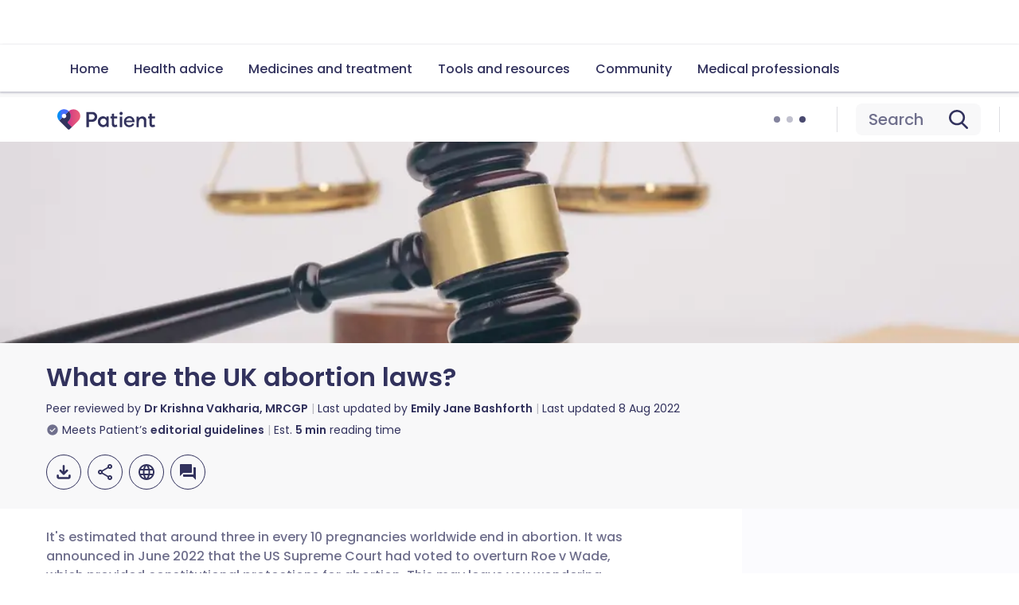

--- FILE ---
content_type: text/html; charset=utf-8
request_url: https://patient.info/features/pregnancy/what-are-the-uk-abortion-laws
body_size: 48614
content:
<!DOCTYPE html><html lang="en"><head><script>(function(w,i,g){w[g]=w[g]||[];if(typeof w[g].push=='function')w[g].push(i)})
(window,'GTM-KSV6TC','google_tags_first_party');</script><script>(function(w,d,s,l){w[l]=w[l]||[];(function(){w[l].push(arguments);})('set', 'developer_id.dYzg1YT', true);
		w[l].push({'gtm.start':new Date().getTime(),event:'gtm.js'});var f=d.getElementsByTagName(s)[0],
		j=d.createElement(s);j.async=true;j.src='/a31h/';
		f.parentNode.insertBefore(j,f);
		})(window,document,'script','dataLayer');</script><meta charSet="utf-8" data-next-head=""/><meta name="viewport" content="width=device-width, initial-scale=1, shrink-to-fit=no" class="jsx-824959154" data-next-head=""/><link rel="alternate" hrefLang="x-default" href="https://patient.info/features/pregnancy/what-are-the-uk-abortion-laws" class="jsx-824959154" data-next-head=""/><link rel="alternate" hrefLang="en" href="https://patient.info/features/pregnancy/what-are-the-uk-abortion-laws" class="jsx-824959154" data-next-head=""/><link rel="alternate" hrefLang="de" href="https://de.patient.info/features/pregnancy/what-are-the-uk-abortion-laws" class="jsx-824959154" data-next-head=""/><link rel="alternate" hrefLang="es" href="https://es.patient.info/features/pregnancy/what-are-the-uk-abortion-laws" class="jsx-824959154" data-next-head=""/><link rel="alternate" hrefLang="fr" href="https://fr.patient.info/features/pregnancy/what-are-the-uk-abortion-laws" class="jsx-824959154" data-next-head=""/><link rel="preload" as="script" href="https://securepubads.g.doubleclick.net/tag/js/gpt.js" class="jsx-824959154" data-next-head=""/><link rel="canonical" href="https://patient.info/features/pregnancy/what-are-the-uk-abortion-laws" data-next-head=""/><title data-next-head="">What are the UK abortion laws?</title><meta name="description" content="In June 2022 the US Supreme Court had voted to overturn Roe v Wade, which provided constitutional protections for abortion. What are the UK abortion laws?" data-next-head=""/><meta property="og:title" content="What are the UK abortion laws?" data-next-head=""/><meta property="og:url" content="https://patient.info/features/pregnancy/what-are-the-uk-abortion-laws" data-next-head=""/><meta property="og:locale" content="en_GB" data-next-head=""/><meta property="og:image" content="https://ogcdn.net/9d266224-4307-4b9d-b73f-00c1bdbd4759/v4/What%20are%20the%20UK%20abortion%20laws%3F/rgba(188%2C%2049%2C%20123%2C%201)/og.png" data-next-head=""/><meta property="og:type" content="website" data-next-head=""/><meta property="og:description" content="In June 2022 the US Supreme Court had voted to overturn Roe v Wade, which provided constitutional protections for abortion. What are the UK abortion laws?" data-next-head=""/><meta property="fb:pages" content="310041829007343" data-next-head=""/><meta property="p:domain_verify" content="03105afe891064ab36bab9260198eb12" data-next-head=""/><meta name="twitter:description" content="In June 2022 the US Supreme Court had voted to overturn Roe v Wade, which provided constitutional protections for abortion. What are the UK abortion laws?" data-next-head=""/><meta name="twitter:image" content="https://ogcdn.net/9d266224-4307-4b9d-b73f-00c1bdbd4759/v4/What%20are%20the%20UK%20abortion%20laws%3F/rgba(188%2C%2049%2C%20123%2C%201)/og.png" data-next-head=""/><meta name="twitter:site" content="@patient" data-next-head=""/><script type="application/ld+json" data-next-head="">{"@context":"https://schema.org","@type":"MedicalWebPage","name":"What are the UK abortion laws?","description":"In June 2022 the US Supreme Court had voted to overturn Roe v Wade, which provided constitutional protections for abortion. What are the UK abortion laws?","url":"https://patient.info/features/pregnancy/what-are-the-uk-abortion-laws","about":"","breadcrumb":{"@context":"https://schema.org","@type":"BreadcrumbList","itemListElement":[{"@type":"ListItem","position":1,"item":{"@type":"WebPage","@id":"https://patient.info/features","name":"Feature topics"}},{"@type":"ListItem","position":2,"item":{"@type":"WebPage","@id":"https://patient.info/features/pregnancy","name":"Pregnancy"}},{"@type":"ListItem","position":3,"item":{"@type":"WebPage","@id":"","name":"What are the UK abortion laws?"}}],"itemListOrder":"ItemListOrderAscending","numberOfItems":3},"dateCreated":"2022-08-08T00:00:00.000Z","mainEntity":{"@type":"Article","dateModified":"2022-08-08T00:00:00.000Z","datePublished":"2022-08-08T00:00:00.000Z","image":"https://images.ctfassets.net/xxv4b9mbhlgd/img_9495/6d01c7a7300c8cedb3b248f50a0146c0/e84a0ae8-a47f-486e-867e-228a653821d5.jpg","thumbnail":{"@type":"ImageObject","url":"https://patient.info/_next/image?url=https://images.ctfassets.net/xxv4b9mbhlgd/img_9495/6d01c7a7300c8cedb3b248f50a0146c0/e84a0ae8-a47f-486e-867e-228a653821d5.jpg&w=384&q=75"},"editor":{"@context":"https://schema.org","@type":"Person","name":" Emily Bashforth","url":"https://patient.info/authors/miss-emily-bashforth","image":"https://images.ctfassets.net/xxv4b9mbhlgd/au_img_858a15be-b01d-45e8-96ec-7a8286e52da1/b921abced3476c49618af3ecec78da3e/users-Emily.jpg","jobTitle":"Feature Writer","sameAs":["https://twitter.com/EmilyJBashforth"],"worksFor":{"@type":"Organization","name":"Patient.info"},"memberOf":{"@type":"MedicalOrganization","name":"Patient.info"}}}}</script><link rel="preload" as="image" imageSrcSet="/_next/image?url=https%3A%2F%2Fimages.ctfassets.net%2Fxxv4b9mbhlgd%2Fimg_9495%2F6d01c7a7300c8cedb3b248f50a0146c0%2Fe84a0ae8-a47f-486e-867e-228a653821d5.jpg&amp;w=128&amp;q=75 128w, /_next/image?url=https%3A%2F%2Fimages.ctfassets.net%2Fxxv4b9mbhlgd%2Fimg_9495%2F6d01c7a7300c8cedb3b248f50a0146c0%2Fe84a0ae8-a47f-486e-867e-228a653821d5.jpg&amp;w=256&amp;q=75 256w, /_next/image?url=https%3A%2F%2Fimages.ctfassets.net%2Fxxv4b9mbhlgd%2Fimg_9495%2F6d01c7a7300c8cedb3b248f50a0146c0%2Fe84a0ae8-a47f-486e-867e-228a653821d5.jpg&amp;w=384&amp;q=75 384w, /_next/image?url=https%3A%2F%2Fimages.ctfassets.net%2Fxxv4b9mbhlgd%2Fimg_9495%2F6d01c7a7300c8cedb3b248f50a0146c0%2Fe84a0ae8-a47f-486e-867e-228a653821d5.jpg&amp;w=640&amp;q=75 640w, /_next/image?url=https%3A%2F%2Fimages.ctfassets.net%2Fxxv4b9mbhlgd%2Fimg_9495%2F6d01c7a7300c8cedb3b248f50a0146c0%2Fe84a0ae8-a47f-486e-867e-228a653821d5.jpg&amp;w=750&amp;q=75 750w, /_next/image?url=https%3A%2F%2Fimages.ctfassets.net%2Fxxv4b9mbhlgd%2Fimg_9495%2F6d01c7a7300c8cedb3b248f50a0146c0%2Fe84a0ae8-a47f-486e-867e-228a653821d5.jpg&amp;w=828&amp;q=75 828w, /_next/image?url=https%3A%2F%2Fimages.ctfassets.net%2Fxxv4b9mbhlgd%2Fimg_9495%2F6d01c7a7300c8cedb3b248f50a0146c0%2Fe84a0ae8-a47f-486e-867e-228a653821d5.jpg&amp;w=1080&amp;q=75 1080w, /_next/image?url=https%3A%2F%2Fimages.ctfassets.net%2Fxxv4b9mbhlgd%2Fimg_9495%2F6d01c7a7300c8cedb3b248f50a0146c0%2Fe84a0ae8-a47f-486e-867e-228a653821d5.jpg&amp;w=1200&amp;q=75 1200w, /_next/image?url=https%3A%2F%2Fimages.ctfassets.net%2Fxxv4b9mbhlgd%2Fimg_9495%2F6d01c7a7300c8cedb3b248f50a0146c0%2Fe84a0ae8-a47f-486e-867e-228a653821d5.jpg&amp;w=1600&amp;q=75 1600w" imageSizes="(max-width: 575px) 20vw, (max-width: 992px) 40vw, (max-width: 1400px) 80vw, 100vw" data-next-head=""/><link rel="preconnect" href="https://patient.info/" crossorigin="anonymous"/><link rel="dns-prefetch" href="https://patient.info/"/><link rel="preconnect" href="https://analytics.ahrefs.com" crossorigin="anonymous"/><link rel="dns-prefetch" href="https://analytics.ahrefs.com"/><link rel="preconnect" href="https://www.dwin2.com" crossorigin="anonymous"/><link rel="dns-prefetch" href="https://www.dwin2.com"/><link rel="preconnect" href="https://cdn.weglot.com" crossorigin="anonymous"/><link rel="dns-prefetch" href="https://cdn.weglot.com"/><link rel="preconnect" href="https://community.patient.info" crossorigin="anonymous"/><link rel="dns-prefetch" href="https://community.patient.info"/><meta name="viewport" content="width=device-width, initial-scale=1"/><meta http-equiv="X-UA-Compatible" content="IE=edge,chrome=1"/><link rel="icon" type="image/png" sizes="512x512" href="https://patient.info/favicon-512x512.png"/><link rel="icon" type="image/png" sizes="192x192" href="https://patient.info/favicon-192x192.png"/><link rel="icon" type="image/png" sizes="144x144" href="https://patient.info/favicon-144x144.png"/><link rel="icon" type="image/png" sizes="128x128" href="https://patient.info/favicon-128x128.png"/><link rel="icon" type="image/png" sizes="96x96" href="https://patient.info/favicon-96x96.png"/><link rel="icon" type="image/png" sizes="48x48" href="https://patient.info/favicon-48x48.png"/><link rel="icon" type="image/png" sizes="32x32" href="https://patient.info/favicon-32x32.png"/><link rel="icon" type="image/png" sizes="16x16" href="https://patient.info/favicon-16x16.png"/><meta name="impact-site-verification" content="fc8c3155-43d0-424a-a1d1-933a4e64c81c"/><script async="" src="https://analytics.ahrefs.com/analytics.js" data-key="aKTHlL+1ACk7d2lupBkb9w" type="e4eab4a5afb860bdd2bd9652-text/javascript"></script><script async="" src="https://www.dwin2.com/pub.1660245.min.js" type="e4eab4a5afb860bdd2bd9652-text/javascript"></script><script async="" src="https://cdn.weglot.com/weglot.min.js" type="e4eab4a5afb860bdd2bd9652-text/javascript"></script><script async="" src="https://community.patient.info/javascripts/embed-topics.js" type="e4eab4a5afb860bdd2bd9652-text/javascript"></script><script async="" src="https://fundingchoicesmessages.google.com/i/pub-0799458704935144?ers=1" type="e4eab4a5afb860bdd2bd9652-text/javascript"></script><script type="e4eab4a5afb860bdd2bd9652-text/javascript">(function() {
              function signalGooglefcPresent() {
                if (!window.frames['googlefcPresent']) {
                  if (document.body) {
                    const iframe = document.createElement('iframe');
                    iframe.style = 'width: 0; height: 0; border: none; z-index: -1000; left: -1000px; top: -1000px;';
                    iframe.style.display = 'none';
                    iframe.name = 'googlefcPresent';
                    document.body.appendChild(iframe);
                  } else {
                    setTimeout(signalGooglefcPresent, 0);
                  }
                }
              }
              signalGooglefcPresent();
            })();(function(){'use strict';function aa(a){var b=0;return function(){return b<a.length?{done:!1,value:a[b++]}:{done:!0}}}var ba=typeof Object.defineProperties=="function"?Object.defineProperty:function(a,b,c){if(a==Array.prototype||a==Object.prototype)return a;a[b]=c.value;return a}; function ca(a){a=["object"==typeof globalThis&&globalThis,a,"object"==typeof window&&window,"object"==typeof self&&self,"object"==typeof global&&global];for(var b=0;b<a.length;++b){var c=a[b];if(c&&c.Math==Math)return c}throw Error("Cannot find global object");}var da=ca(this);function l(a,b){if(b)a:{var c=da;a=a.split(".");for(var d=0;d<a.length-1;d++){var e=a[d];if(!(e in c))break a;c=c[e]}a=a[a.length-1];d=c[a];b=b(d);b!=d&&b!=null&&ba(c,a,{configurable:!0,writable:!0,value:b})}} function ea(a){return a.raw=a}function n(a){var b=typeof Symbol!="undefined"&&Symbol.iterator&&a[Symbol.iterator];if(b)return b.call(a);if(typeof a.length=="number")return{next:aa(a)};throw Error(String(a)+" is not an iterable or ArrayLike");}function fa(a){for(var b,c=[];!(b=a.next()).done;)c.push(b.value);return c}var ha=typeof Object.create=="function"?Object.create:function(a){function b(){}b.prototype=a;return new b},p; if(typeof Object.setPrototypeOf=="function")p=Object.setPrototypeOf;else{var q;a:{var ja={a:!0},ka={};try{ka.__proto__=ja;q=ka.a;break a}catch(a){}q=!1}p=q?function(a,b){a.__proto__=b;if(a.__proto__!==b)throw new TypeError(a+" is not extensible");return a}:null}var la=p; function t(a,b){a.prototype=ha(b.prototype);a.prototype.constructor=a;if(la)la(a,b);else for(var c in b)if(c!="prototype")if(Object.defineProperties){var d=Object.getOwnPropertyDescriptor(b,c);d&&Object.defineProperty(a,c,d)}else a[c]=b[c];a.A=b.prototype}function ma(){for(var a=Number(this),b=[],c=a;c<arguments.length;c++)b[c-a]=arguments[c];return b}l("Object.is",function(a){return a?a:function(b,c){return b===c?b!==0||1/b===1/c:b!==b&&c!==c}}); l("Array.prototype.includes",function(a){return a?a:function(b,c){var d=this;d instanceof String&&(d=String(d));var e=d.length;c=c||0;for(c<0&&(c=Math.max(c+e,0));c<e;c++){var f=d[c];if(f===b||Object.is(f,b))return!0}return!1}}); l("String.prototype.includes",function(a){return a?a:function(b,c){if(this==null)throw new TypeError("The 'this' value for String.prototype.includes must not be null or undefined");if(b instanceof RegExp)throw new TypeError("First argument to String.prototype.includes must not be a regular expression");return this.indexOf(b,c||0)!==-1}});l("Number.MAX_SAFE_INTEGER",function(){return 9007199254740991}); l("Number.isFinite",function(a){return a?a:function(b){return typeof b!=="number"?!1:!isNaN(b)&&b!==Infinity&&b!==-Infinity}});l("Number.isInteger",function(a){return a?a:function(b){return Number.isFinite(b)?b===Math.floor(b):!1}});l("Number.isSafeInteger",function(a){return a?a:function(b){return Number.isInteger(b)&&Math.abs(b)<=Number.MAX_SAFE_INTEGER}}); l("Math.trunc",function(a){return a?a:function(b){b=Number(b);if(isNaN(b)||b===Infinity||b===-Infinity||b===0)return b;var c=Math.floor(Math.abs(b));return b<0?-c:c}});/* Copyright The Closure Library Authors. SPDX-License-Identifier: Apache-2.0 */ var u=this||self;function v(a,b){a:{var c=["CLOSURE_FLAGS"];for(var d=u,e=0;e<c.length;e++)if(d=d[c[e]],d==null){c=null;break a}c=d}a=c&&c[a];return a!=null?a:b}function w(a){return a};function na(a){u.setTimeout(function(){throw a;},0)};var oa=v(610401301,!1),pa=v(188588736,!0),qa=v(645172343,v(1,!0));var x,ra=u.navigator;x=ra?ra.userAgentData||null:null;function z(a){return oa?x?x.brands.some(function(b){return(b=b.brand)&&b.indexOf(a)!=-1}):!1:!1}function A(a){var b;a:{if(b=u.navigator)if(b=b.userAgent)break a;b=""}return b.indexOf(a)!=-1};function B(){return oa?!!x&&x.brands.length>0:!1}function C(){return B()?z("Chromium"):(A("Chrome")||A("CriOS"))&&!(B()?0:A("Edge"))||A("Silk")};var sa=B()?!1:A("Trident")||A("MSIE");!A("Android")||C();C();A("Safari")&&(C()||(B()?0:A("Coast"))||(B()?0:A("Opera"))||(B()?0:A("Edge"))||(B()?z("Microsoft Edge"):A("Edg/"))||B()&&z("Opera"));var ta={},D=null;var ua=typeof Uint8Array!=="undefined",va=!sa&&typeof btoa==="function";var wa;function E(){return typeof BigInt==="function"};var F=typeof Symbol==="function"&&typeof Symbol()==="symbol";function xa(a){return typeof Symbol==="function"&&typeof Symbol()==="symbol"?Symbol():a}var G=xa(),ya=xa("2ex");var za=F?function(a,b){a[G]|=b}:function(a,b){a.g!==void 0?a.g|=b:Object.defineProperties(a,{g:{value:b,configurable:!0,writable:!0,enumerable:!1}})},H=F?function(a){return a[G]|0}:function(a){return a.g|0},I=F?function(a){return a[G]}:function(a){return a.g},J=F?function(a,b){a[G]=b}:function(a,b){a.g!==void 0?a.g=b:Object.defineProperties(a,{g:{value:b,configurable:!0,writable:!0,enumerable:!1}})};function Aa(a,b){J(b,(a|0)&-14591)}function Ba(a,b){J(b,(a|34)&-14557)};var K={},Ca={};function Da(a){return!(!a||typeof a!=="object"||a.g!==Ca)}function Ea(a){return a!==null&&typeof a==="object"&&!Array.isArray(a)&&a.constructor===Object}function L(a,b,c){if(!Array.isArray(a)||a.length)return!1;var d=H(a);if(d&1)return!0;if(!(b&&(Array.isArray(b)?b.includes(c):b.has(c))))return!1;J(a,d|1);return!0};var M=0,N=0;function Fa(a){var b=a>>>0;M=b;N=(a-b)/4294967296>>>0}function Ga(a){if(a<0){Fa(-a);var b=n(Ha(M,N));a=b.next().value;b=b.next().value;M=a>>>0;N=b>>>0}else Fa(a)}function Ia(a,b){b>>>=0;a>>>=0;if(b<=2097151)var c=""+(4294967296*b+a);else E()?c=""+(BigInt(b)<<BigInt(32)|BigInt(a)):(c=(a>>>24|b<<8)&16777215,b=b>>16&65535,a=(a&16777215)+c*6777216+b*6710656,c+=b*8147497,b*=2,a>=1E7&&(c+=a/1E7>>>0,a%=1E7),c>=1E7&&(b+=c/1E7>>>0,c%=1E7),c=b+Ja(c)+Ja(a));return c} function Ja(a){a=String(a);return"0000000".slice(a.length)+a}function Ha(a,b){b=~b;a?a=~a+1:b+=1;return[a,b]};var Ka=/^-?([1-9][0-9]*|0)(.[0-9]+)?$/;var O;function La(a,b){O=b;a=new a(b);O=void 0;return a} function P(a,b,c){a==null&&(a=O);O=void 0;if(a==null){var d=96;c?(a=[c],d|=512):a=[];b&&(d=d&-16760833|(b&1023)<<14)}else{if(!Array.isArray(a))throw Error("narr");d=H(a);if(d&2048)throw Error("farr");if(d&64)return a;d|=64;if(c&&(d|=512,c!==a[0]))throw Error("mid");a:{c=a;var e=c.length;if(e){var f=e-1;if(Ea(c[f])){d|=256;b=f-(+!!(d&512)-1);if(b>=1024)throw Error("pvtlmt");d=d&-16760833|(b&1023)<<14;break a}}if(b){b=Math.max(b,e-(+!!(d&512)-1));if(b>1024)throw Error("spvt");d=d&-16760833|(b&1023)<< 14}}}J(a,d);return a};function Ma(a){switch(typeof a){case "number":return isFinite(a)?a:String(a);case "boolean":return a?1:0;case "object":if(a)if(Array.isArray(a)){if(L(a,void 0,0))return}else if(ua&&a!=null&&a instanceof Uint8Array){if(va){for(var b="",c=0,d=a.length-10240;c<d;)b+=String.fromCharCode.apply(null,a.subarray(c,c+=10240));b+=String.fromCharCode.apply(null,c?a.subarray(c):a);a=btoa(b)}else{b===void 0&&(b=0);if(!D){D={};c="ABCDEFGHIJKLMNOPQRSTUVWXYZabcdefghijklmnopqrstuvwxyz0123456789".split("");d=["+/=", "+/","-_=","-_.","-_"];for(var e=0;e<5;e++){var f=c.concat(d[e].split(""));ta[e]=f;for(var g=0;g<f.length;g++){var h=f[g];D[h]===void 0&&(D[h]=g)}}}b=ta[b];c=Array(Math.floor(a.length/3));d=b[64]||"";for(e=f=0;f<a.length-2;f+=3){var k=a[f],m=a[f+1];h=a[f+2];g=b[k>>2];k=b[(k&3)<<4|m>>4];m=b[(m&15)<<2|h>>6];h=b[h&63];c[e++]=g+k+m+h}g=0;h=d;switch(a.length-f){case 2:g=a[f+1],h=b[(g&15)<<2]||d;case 1:a=a[f],c[e]=b[a>>2]+b[(a&3)<<4|g>>4]+h+d}a=c.join("")}return a}}return a};function Na(a,b,c){a=Array.prototype.slice.call(a);var d=a.length,e=b&256?a[d-1]:void 0;d+=e?-1:0;for(b=b&512?1:0;b<d;b++)a[b]=c(a[b]);if(e){b=a[b]={};for(var f in e)Object.prototype.hasOwnProperty.call(e,f)&&(b[f]=c(e[f]))}return a}function Oa(a,b,c,d,e){if(a!=null){if(Array.isArray(a))a=L(a,void 0,0)?void 0:e&&H(a)&2?a:Pa(a,b,c,d!==void 0,e);else if(Ea(a)){var f={},g;for(g in a)Object.prototype.hasOwnProperty.call(a,g)&&(f[g]=Oa(a[g],b,c,d,e));a=f}else a=b(a,d);return a}} function Pa(a,b,c,d,e){var f=d||c?H(a):0;d=d?!!(f&32):void 0;a=Array.prototype.slice.call(a);for(var g=0;g<a.length;g++)a[g]=Oa(a[g],b,c,d,e);c&&c(f,a);return a}function Qa(a){return a.s===K?a.toJSON():Ma(a)};function Ra(a,b,c){c=c===void 0?Ba:c;if(a!=null){if(ua&&a instanceof Uint8Array)return b?a:new Uint8Array(a);if(Array.isArray(a)){var d=H(a);if(d&2)return a;b&&(b=d===0||!!(d&32)&&!(d&64||!(d&16)));return b?(J(a,(d|34)&-12293),a):Pa(a,Ra,d&4?Ba:c,!0,!0)}a.s===K&&(c=a.h,d=I(c),a=d&2?a:La(a.constructor,Sa(c,d,!0)));return a}}function Sa(a,b,c){var d=c||b&2?Ba:Aa,e=!!(b&32);a=Na(a,b,function(f){return Ra(f,e,d)});za(a,32|(c?2:0));return a};function Ta(a,b){a=a.h;return Ua(a,I(a),b)}function Va(a,b,c,d){b=d+(+!!(b&512)-1);if(!(b<0||b>=a.length||b>=c))return a[b]} function Ua(a,b,c,d){if(c===-1)return null;var e=b>>14&1023||536870912;if(c>=e){if(b&256)return a[a.length-1][c]}else{var f=a.length;if(d&&b&256&&(d=a[f-1][c],d!=null)){if(Va(a,b,e,c)&&ya!=null){var g;a=(g=wa)!=null?g:wa={};g=a[ya]||0;g>=4||(a[ya]=g+1,g=Error(),g.__closure__error__context__984382||(g.__closure__error__context__984382={}),g.__closure__error__context__984382.severity="incident",na(g))}return d}return Va(a,b,e,c)}} function Wa(a,b,c,d,e){var f=b>>14&1023||536870912;if(c>=f||e&&!qa){var g=b;if(b&256)e=a[a.length-1];else{if(d==null)return;e=a[f+(+!!(b&512)-1)]={};g|=256}e[c]=d;c<f&&(a[c+(+!!(b&512)-1)]=void 0);g!==b&&J(a,g)}else a[c+(+!!(b&512)-1)]=d,b&256&&(a=a[a.length-1],c in a&&delete a[c])} function Xa(a,b){var c=Ya;var d=d===void 0?!1:d;var e=a.h;var f=I(e),g=Ua(e,f,b,d);if(g!=null&&typeof g==="object"&&g.s===K)c=g;else if(Array.isArray(g)){var h=H(g),k=h;k===0&&(k|=f&32);k|=f&2;k!==h&&J(g,k);c=new c(g)}else c=void 0;c!==g&&c!=null&&Wa(e,f,b,c,d);e=c;if(e==null)return e;a=a.h;f=I(a);f&2||(g=e,c=g.h,h=I(c),g=h&2?La(g.constructor,Sa(c,h,!1)):g,g!==e&&(e=g,Wa(a,f,b,e,d)));return e}function Za(a,b){a=Ta(a,b);return a==null||typeof a==="string"?a:void 0} function $a(a,b){var c=c===void 0?0:c;a=Ta(a,b);if(a!=null)if(b=typeof a,b==="number"?Number.isFinite(a):b!=="string"?0:Ka.test(a))if(typeof a==="number"){if(a=Math.trunc(a),!Number.isSafeInteger(a)){Ga(a);b=M;var d=N;if(a=d&2147483648)b=~b+1>>>0,d=~d>>>0,b==0&&(d=d+1>>>0);b=d*4294967296+(b>>>0);a=a?-b:b}}else if(b=Math.trunc(Number(a)),Number.isSafeInteger(b))a=String(b);else{if(b=a.indexOf("."),b!==-1&&(a=a.substring(0,b)),!(a[0]==="-"?a.length<20||a.length===20&&Number(a.substring(0,7))>-922337: a.length<19||a.length===19&&Number(a.substring(0,6))<922337)){if(a.length<16)Ga(Number(a));else if(E())a=BigInt(a),M=Number(a&BigInt(4294967295))>>>0,N=Number(a>>BigInt(32)&BigInt(4294967295));else{b=+(a[0]==="-");N=M=0;d=a.length;for(var e=b,f=(d-b)%6+b;f<=d;e=f,f+=6)e=Number(a.slice(e,f)),N*=1E6,M=M*1E6+e,M>=4294967296&&(N+=Math.trunc(M/4294967296),N>>>=0,M>>>=0);b&&(b=n(Ha(M,N)),a=b.next().value,b=b.next().value,M=a,N=b)}a=M;b=N;b&2147483648?E()?a=""+(BigInt(b|0)<<BigInt(32)|BigInt(a>>>0)):(b= n(Ha(a,b)),a=b.next().value,b=b.next().value,a="-"+Ia(a,b)):a=Ia(a,b)}}else a=void 0;return a!=null?a:c}function R(a,b){var c=c===void 0?"":c;a=Za(a,b);return a!=null?a:c};var S;function T(a,b,c){this.h=P(a,b,c)}T.prototype.toJSON=function(){return ab(this)};T.prototype.s=K;T.prototype.toString=function(){try{return S=!0,ab(this).toString()}finally{S=!1}}; function ab(a){var b=S?a.h:Pa(a.h,Qa,void 0,void 0,!1);var c=!S;var d=pa?void 0:a.constructor.v;var e=I(c?a.h:b);if(a=b.length){var f=b[a-1],g=Ea(f);g?a--:f=void 0;e=+!!(e&512)-1;var h=b;if(g){b:{var k=f;var m={};g=!1;if(k)for(var r in k)if(Object.prototype.hasOwnProperty.call(k,r))if(isNaN(+r))m[r]=k[r];else{var y=k[r];Array.isArray(y)&&(L(y,d,+r)||Da(y)&&y.size===0)&&(y=null);y==null&&(g=!0);y!=null&&(m[r]=y)}if(g){for(var Q in m)break b;m=null}else m=k}k=m==null?f!=null:m!==f}for(var ia;a>0;a--){Q= a-1;r=h[Q];Q-=e;if(!(r==null||L(r,d,Q)||Da(r)&&r.size===0))break;ia=!0}if(h!==b||k||ia){if(!c)h=Array.prototype.slice.call(h,0,a);else if(ia||k||m)h.length=a;m&&h.push(m)}b=h}return b};function bb(a){return function(b){if(b==null||b=="")b=new a;else{b=JSON.parse(b);if(!Array.isArray(b))throw Error("dnarr");za(b,32);b=La(a,b)}return b}};function cb(a){this.h=P(a)}t(cb,T);var db=bb(cb);var U;function V(a){this.g=a}V.prototype.toString=function(){return this.g+""};var eb={};function fb(a){if(U===void 0){var b=null;var c=u.trustedTypes;if(c&&c.createPolicy){try{b=c.createPolicy("goog#html",{createHTML:w,createScript:w,createScriptURL:w})}catch(d){u.console&&u.console.error(d.message)}U=b}else U=b}a=(b=U)?b.createScriptURL(a):a;return new V(a,eb)};/* SPDX-License-Identifier: Apache-2.0 */ function gb(a){var b=ma.apply(1,arguments);if(b.length===0)return fb(a[0]);for(var c=a[0],d=0;d<b.length;d++)c+=encodeURIComponent(b[d])+a[d+1];return fb(c)};function hb(a,b){a.src=b instanceof V&&b.constructor===V?b.g:"type_error:TrustedResourceUrl";var c,d;(c=(b=(d=(c=(a.ownerDocument&&a.ownerDocument.defaultView||window).document).querySelector)==null?void 0:d.call(c,"script[nonce]"))?b.nonce||b.getAttribute("nonce")||"":"")&&a.setAttribute("nonce",c)};function ib(){return Math.floor(Math.random()*2147483648).toString(36)+Math.abs(Math.floor(Math.random()*2147483648)^Date.now()).toString(36)};function jb(a,b){b=String(b);a.contentType==="application/xhtml+xml"&&(b=b.toLowerCase());return a.createElement(b)}function kb(a){this.g=a||u.document||document};function lb(a){a=a===void 0?document:a;return a.createElement("script")};function mb(a,b,c,d,e,f){try{var g=a.g,h=lb(g);h.async=!0;hb(h,b);g.head.appendChild(h);h.addEventListener("load",function(){e();d&&g.head.removeChild(h)});h.addEventListener("error",function(){c>0?mb(a,b,c-1,d,e,f):(d&&g.head.removeChild(h),f())})}catch(k){f()}};var nb=u.atob("aHR0cHM6Ly93d3cuZ3N0YXRpYy5jb20vaW1hZ2VzL2ljb25zL21hdGVyaWFsL3N5c3RlbS8xeC93YXJuaW5nX2FtYmVyXzI0ZHAucG5n"),ob=u.atob("WW91IGFyZSBzZWVpbmcgdGhpcyBtZXNzYWdlIGJlY2F1c2UgYWQgb3Igc2NyaXB0IGJsb2NraW5nIHNvZnR3YXJlIGlzIGludGVyZmVyaW5nIHdpdGggdGhpcyBwYWdlLg=="),pb=u.atob("RGlzYWJsZSBhbnkgYWQgb3Igc2NyaXB0IGJsb2NraW5nIHNvZnR3YXJlLCB0aGVuIHJlbG9hZCB0aGlzIHBhZ2Uu");function qb(a,b,c){this.i=a;this.u=b;this.o=c;this.g=null;this.j=[];this.m=!1;this.l=new kb(this.i)} function rb(a){if(a.i.body&&!a.m){var b=function(){sb(a);u.setTimeout(function(){tb(a,3)},50)};mb(a.l,a.u,2,!0,function(){u[a.o]||b()},b);a.m=!0}} function sb(a){for(var b=W(1,5),c=0;c<b;c++){var d=X(a);a.i.body.appendChild(d);a.j.push(d)}b=X(a);b.style.bottom="0";b.style.left="0";b.style.position="fixed";b.style.width=W(100,110).toString()+"%";b.style.zIndex=W(2147483544,2147483644).toString();b.style.backgroundColor=ub(249,259,242,252,219,229);b.style.boxShadow="0 0 12px #888";b.style.color=ub(0,10,0,10,0,10);b.style.display="flex";b.style.justifyContent="center";b.style.fontFamily="Roboto, Arial";c=X(a);c.style.width=W(80,85).toString()+ "%";c.style.maxWidth=W(750,775).toString()+"px";c.style.margin="24px";c.style.display="flex";c.style.alignItems="flex-start";c.style.justifyContent="center";d=jb(a.l.g,"IMG");d.className=ib();d.src=nb;d.alt="Warning icon";d.style.height="24px";d.style.width="24px";d.style.paddingRight="16px";var e=X(a),f=X(a);f.style.fontWeight="bold";f.textContent=ob;var g=X(a);g.textContent=pb;Y(a,e,f);Y(a,e,g);Y(a,c,d);Y(a,c,e);Y(a,b,c);a.g=b;a.i.body.appendChild(a.g);b=W(1,5);for(c=0;c<b;c++)d=X(a),a.i.body.appendChild(d), a.j.push(d)}function Y(a,b,c){for(var d=W(1,5),e=0;e<d;e++){var f=X(a);b.appendChild(f)}b.appendChild(c);c=W(1,5);for(d=0;d<c;d++)e=X(a),b.appendChild(e)}function W(a,b){return Math.floor(a+Math.random()*(b-a))}function ub(a,b,c,d,e,f){return"rgb("+W(Math.max(a,0),Math.min(b,255)).toString()+","+W(Math.max(c,0),Math.min(d,255)).toString()+","+W(Math.max(e,0),Math.min(f,255)).toString()+")"}function X(a){a=jb(a.l.g,"DIV");a.className=ib();return a} function tb(a,b){b<=0||a.g!=null&&a.g.offsetHeight!==0&&a.g.offsetWidth!==0||(vb(a),sb(a),u.setTimeout(function(){tb(a,b-1)},50))}function vb(a){for(var b=n(a.j),c=b.next();!c.done;c=b.next())(c=c.value)&&c.parentNode&&c.parentNode.removeChild(c);a.j=[];(b=a.g)&&b.parentNode&&b.parentNode.removeChild(b);a.g=null};function wb(a,b,c,d,e){function f(k){document.body?g(document.body):k>0?u.setTimeout(function(){f(k-1)},e):b()}function g(k){k.appendChild(h);u.setTimeout(function(){h?(h.offsetHeight!==0&&h.offsetWidth!==0?b():a(),h.parentNode&&h.parentNode.removeChild(h)):a()},d)}var h=xb(c);f(3)}function xb(a){var b=document.createElement("div");b.className=a;b.style.width="1px";b.style.height="1px";b.style.position="absolute";b.style.left="-10000px";b.style.top="-10000px";b.style.zIndex="-10000";return b};function Ya(a){this.h=P(a)}t(Ya,T);function yb(a){this.h=P(a)}t(yb,T);var zb=bb(yb);function Ab(a){if(!a)return null;a=Za(a,4);var b;a===null||a===void 0?b=null:b=fb(a);return b};var Bb=ea([""]),Cb=ea([""]);function Db(a,b){this.m=a;this.o=new kb(a.document);this.g=b;this.j=R(this.g,1);this.u=Ab(Xa(this.g,2))||gb(Bb);this.i=!1;b=Ab(Xa(this.g,13))||gb(Cb);this.l=new qb(a.document,b,R(this.g,12))}Db.prototype.start=function(){Eb(this)}; function Eb(a){Fb(a);mb(a.o,a.u,3,!1,function(){a:{var b=a.j;var c=u.btoa(b);if(c=u[c]){try{var d=db(u.atob(c))}catch(e){b=!1;break a}b=b===Za(d,1)}else b=!1}b?Z(a,R(a.g,14)):(Z(a,R(a.g,8)),rb(a.l))},function(){wb(function(){Z(a,R(a.g,7));rb(a.l)},function(){return Z(a,R(a.g,6))},R(a.g,9),$a(a.g,10),$a(a.g,11))})}function Z(a,b){a.i||(a.i=!0,a=new a.m.XMLHttpRequest,a.open("GET",b,!0),a.send())}function Fb(a){var b=u.btoa(a.j);a.m[b]&&Z(a,R(a.g,5))};(function(a,b){u[a]=function(){var c=ma.apply(0,arguments);u[a]=function(){};b.call.apply(b,[null].concat(c instanceof Array?c:fa(n(c))))}})("__h82AlnkH6D91__",function(a){typeof window.atob==="function"&&(new Db(window,zb(window.atob(a)))).start()});}).call(this); window.__h82AlnkH6D91__("[base64]/[base64]/[base64]/[base64]");</script><link rel="preload" href="/_next/static/media/eafabf029ad39a43-s.p.woff2" as="font" type="font/woff2" crossorigin="anonymous" data-next-font="size-adjust"/><link rel="preload" href="/_next/static/media/9e82d62334b205f4-s.p.woff2" as="font" type="font/woff2" crossorigin="anonymous" data-next-font="size-adjust"/><link rel="preload" href="/_next/static/media/4c285fdca692ea22-s.p.woff2" as="font" type="font/woff2" crossorigin="anonymous" data-next-font="size-adjust"/><link rel="preload" href="/_next/static/media/8888a3826f4a3af4-s.p.woff2" as="font" type="font/woff2" crossorigin="anonymous" data-next-font="size-adjust"/><link rel="preload" href="/_next/static/media/7108afb8b1381ad1-s.p.woff2" as="font" type="font/woff2" crossorigin="anonymous" data-next-font="size-adjust"/><link rel="preload" href="/_next/static/media/b957ea75a84b6ea7-s.p.woff2" as="font" type="font/woff2" crossorigin="anonymous" data-next-font="size-adjust"/><link rel="preload" href="/_next/static/media/0484562807a97172-s.p.woff2" as="font" type="font/woff2" crossorigin="anonymous" data-next-font="size-adjust"/><link rel="preload" href="/_next/static/media/6245472ced48d3be-s.p.woff2" as="font" type="font/woff2" crossorigin="anonymous" data-next-font="size-adjust"/><link rel="preload" href="/_next/static/media/7db6c35d839a711c-s.p.woff2" as="font" type="font/woff2" crossorigin="anonymous" data-next-font="size-adjust"/><link rel="preload" href="/_next/static/css/b4f37773b9a9397e.css" as="style"/><link rel="stylesheet" href="/_next/static/css/b4f37773b9a9397e.css" data-n-g=""/><link rel="preload" href="/_next/static/css/46cea9079e38ce3d.css" as="style"/><link rel="stylesheet" href="/_next/static/css/46cea9079e38ce3d.css" data-n-p=""/><noscript data-n-css=""></noscript><script defer="" nomodule="" src="/_next/static/chunks/polyfills-42372ed130431b0a.js" type="e4eab4a5afb860bdd2bd9652-text/javascript"></script><script src="https://clerk.patient.info/npm/@clerk/clerk-js@5/dist/clerk.browser.js" data-clerk-js-script="true" async="" data-clerk-publishable-key="pk_live_Y2xlcmsucGF0aWVudC5pbmZvJA" data-nscript="beforeInteractive" type="e4eab4a5afb860bdd2bd9652-text/javascript"></script><script src="/_next/static/chunks/webpack-bf83d5cf9d1027fd.js" defer="" type="e4eab4a5afb860bdd2bd9652-text/javascript"></script><script src="/_next/static/chunks/framework-df62422ee4abe623.js" defer="" type="e4eab4a5afb860bdd2bd9652-text/javascript"></script><script src="/_next/static/chunks/main-ba8a7f315438ed1d.js" defer="" type="e4eab4a5afb860bdd2bd9652-text/javascript"></script><script src="/_next/static/chunks/pages/_app-352f184734e66638.js" defer="" type="e4eab4a5afb860bdd2bd9652-text/javascript"></script><script src="/_next/static/chunks/9683-4f4234c04249b579.js" defer="" type="e4eab4a5afb860bdd2bd9652-text/javascript"></script><script src="/_next/static/chunks/pages/features/%5Blevel1%5D/%5B...level2%5D-658d46a4cda26b68.js" defer="" type="e4eab4a5afb860bdd2bd9652-text/javascript"></script><script src="/_next/static/WV0XLSfDa64y7LMRwkT88/_buildManifest.js" defer="" type="e4eab4a5afb860bdd2bd9652-text/javascript"></script><script src="/_next/static/WV0XLSfDa64y7LMRwkT88/_ssgManifest.js" defer="" type="e4eab4a5afb860bdd2bd9652-text/javascript"></script><style id="__jsx-824959154">:root{--poppins-font:'Poppins', 'Poppins Fallback'}</style></head><body><div id="__next"><div data-globaltargeting="{&quot;DocId&quot;:&quot;doc_32012&quot;,&quot;Type&quot;:&quot;FeatureArticle&quot;}" id="globaltarget" class="jsx-824959154"><div id="top"></div><a href="/" class="SkipToContent_skip-to-content__wdqqv" data-testid="skip-to-content-link">Skip to main content</a><header class="Header_header__8NL8f Header_header-pages__QDaP2 " id="header"><div class="Branding_branding__M0YPb"><div class="Container_container__FTpm3"><div class="Branding_branding-wrapper__ehwb8"><a class="Branding_branding-logo--lg__5CSoH" href="https://patient.info/" aria-label="Patient 3.0" data-testid="patient_icon"><svg xmlns="http://www.w3.org/2000/svg" height="26" width="125" viewBox="0 0 125 26" fill="none"><path d="M62.1569 10.9094C61.0034 9.68614 59.3886 8.99806 57.7123 8.98277C54.0213 9.13568 51.1454 12.2244 51.2838 15.8941C51.1454 19.5639 54.0213 22.6526 57.7123 22.8055C59.404 22.7902 61.0034 22.1021 62.1569 20.8789V22.2703C62.1569 22.4538 62.2953 22.5914 62.4798 22.6067H64.7406C64.9251 22.6067 65.0635 22.4691 65.0789 22.2856V22.2703V9.48736C65.0789 9.30388 64.9405 9.16626 64.7559 9.15097H62.4952C62.3107 9.15097 62.1722 9.28859 62.1569 9.47207V9.48736V10.9094ZM58.2967 20.0073C56.0821 19.9309 54.3596 18.0807 54.4365 15.8941C54.3289 13.7687 55.9744 11.9644 58.1121 11.8727C60.2498 11.7657 62.0646 13.4018 62.1569 15.5272C62.1569 15.6495 62.1569 15.7718 62.1569 15.8941C62.2338 18.096 60.5113 19.9309 58.2967 20.0073Z" fill="#32325D"></path><path d="M79.5507 22.7906H81.7961C81.9806 22.7906 82.119 22.653 82.1344 22.4695V22.4542V9.68655C82.1344 9.50306 81.996 9.36545 81.8114 9.35016H79.5507C79.3661 9.35016 79.2277 9.48777 79.2123 9.67126V9.68655V22.4542C79.197 22.6377 79.3354 22.7906 79.5199 22.7906H79.5507Z" fill="#32325D"></path><path d="M73.3528 19.9607C72.4761 19.9607 71.9225 19.4561 71.9225 17.9576V11.7802H75.5828C75.7673 11.7802 75.9057 11.6426 75.9211 11.4591V11.4438V9.48662C75.9211 9.30313 75.7827 9.16552 75.5981 9.15022H71.9071V5.9239C71.9071 5.74042 71.7687 5.58751 71.5841 5.58751C71.5688 5.58751 71.538 5.58751 71.5226 5.58751L69.2773 5.93919C69.1081 5.96977 69.0004 6.10739 69.0004 6.27559V9.15022H67.6163C67.4317 9.15022 67.2933 9.28784 67.278 9.47133V9.48662V11.4438C67.278 11.6273 67.4164 11.7649 67.6009 11.7802H69.0158V17.9576C69.0158 20.5876 69.5233 22.8048 72.876 22.8048C73.891 22.8048 74.8907 22.5754 75.7981 22.132C75.9365 22.0555 76.0134 21.8873 75.9672 21.7344L75.3674 19.7466C75.3213 19.5784 75.1368 19.4714 74.9676 19.5173C74.9368 19.5173 74.9214 19.5326 74.8907 19.5479C74.3986 19.7619 73.8757 19.8995 73.3528 19.9607Z" fill="#32325D"></path><path d="M123.104 19.7466C123.058 19.5784 122.874 19.4714 122.704 19.5326C122.674 19.5326 122.658 19.5479 122.643 19.5631C122.166 19.8231 121.643 19.976 121.105 20.0066C120.228 20.0066 119.675 19.502 119.675 18.0035V11.7802H123.335C123.52 11.7802 123.658 11.6426 123.673 11.4591V11.4438V9.48662C123.673 9.30313 123.535 9.16552 123.35 9.15022H119.659V5.9239C119.659 5.74042 119.521 5.58751 119.336 5.58751C119.321 5.58751 119.29 5.58751 119.275 5.58751L117.03 5.93919C116.86 5.96977 116.753 6.10739 116.753 6.27559V9.15022H115.369C115.184 9.15022 115.046 9.28784 115.03 9.47133V9.48662V11.4438C115.03 11.6273 115.169 11.7649 115.353 11.7802H116.768V17.9576C116.768 20.5876 117.276 22.8048 120.628 22.8048C121.643 22.8048 122.643 22.5754 123.566 22.1473C123.704 22.0708 123.781 21.9026 123.735 21.7497L123.104 19.7466Z" fill="#32325D"></path><path d="M107.956 9.21338C106.141 9.19809 104.403 9.94733 103.173 11.2776V9.70268C103.173 9.51919 103.035 9.38158 102.85 9.36629H100.589C100.405 9.36629 100.266 9.5039 100.251 9.68739V9.70268V22.4704C100.251 22.6538 100.389 22.7915 100.574 22.8067H102.835C103.019 22.8067 103.158 22.6691 103.173 22.4856V22.4704V17.0422C103.173 13.4183 104.849 11.9198 106.818 11.9198C109.094 11.9198 109.678 14.0146 109.678 15.1767V22.4704C109.678 22.6538 109.817 22.7915 110.001 22.8067H112.431C112.616 22.8067 112.754 22.6691 112.77 22.4856V22.4704V14.1523C112.77 11.8434 111.37 9.21338 107.956 9.21338Z" fill="#32325D"></path><path d="M80.7656 7.5145C81.8952 7.5145 82.811 6.604 82.811 5.48084C82.811 4.35769 81.8952 3.44719 80.7656 3.44719C79.6359 3.44719 78.7202 4.35769 78.7202 5.48084C78.7202 6.604 79.6359 7.5145 80.7656 7.5145Z" fill="#32325D"></path><path d="M44.4706 3.57108H37.1193C36.9348 3.57108 36.7964 3.70869 36.781 3.89218V3.90747V22.4703C36.781 22.6538 36.9194 22.7914 37.104 22.8067H39.6723C39.8568 22.8067 39.9953 22.6691 40.0106 22.4856V22.4703V16.1247H43.9785C47.8386 16.1247 50.4531 13.4947 50.4531 9.5803C50.5146 6.32339 47.9155 3.63224 44.6398 3.57108H44.4706ZM43.8401 13.1889H39.9491V6.46101H43.8401C45.6394 6.32339 47.2235 7.68426 47.3465 9.47326C47.3465 9.5803 47.3619 9.67204 47.3465 9.76378C47.2389 11.6445 45.7163 13.1277 43.8247 13.1889H43.8401Z" fill="#32325D"></path><path d="M97.575 16.4912H87.3478C87.2094 16.4912 87.1017 16.5983 87.1017 16.7512C87.1017 16.7665 87.1017 16.7817 87.1017 16.797C87.4709 19.0753 89.2087 20.4209 91.0696 20.4209C92.4998 20.4209 93.9455 20.0234 94.8836 18.2955C94.9298 18.2038 95.0528 18.1426 95.1604 18.1732L97.1597 18.6013C97.2982 18.6319 97.3904 18.7695 97.3597 18.9071C97.3597 18.9224 97.3443 18.9377 97.3443 18.953C96.2062 21.5371 93.9147 22.8215 91.0696 22.8215C87.4555 22.8215 84.3027 20.0539 84.3027 15.8796C84.3027 11.6747 87.4401 8.8765 91.1772 8.8765C94.7452 8.8765 97.6826 11.5829 97.8211 15.5585V16.2619C97.8211 16.3842 97.7134 16.4912 97.575 16.4912ZM87.4709 14.5187H94.6376C94.776 14.5187 94.8836 14.4117 94.8836 14.2588C94.8836 14.2435 94.8836 14.2129 94.8682 14.1976C94.3607 12.2557 92.8997 11.2924 91.1619 11.2924C89.5163 11.2924 87.7323 12.271 87.194 14.1976C87.1633 14.3352 87.2402 14.4729 87.3786 14.5034C87.4247 14.5187 87.4401 14.5187 87.4709 14.5187Z" fill="#32325D"></path><path d="M26.504 2.71497C23.2006 -0.582478 17.8172 -0.597743 14.4984 2.6997C17.7713 5.98188 17.756 11.3097 14.4832 14.5919C14.1467 14.9277 13.7185 15.0957 13.4585 15.462C12.342 17.0344 13.4432 18.0115 14.7584 19.3549L17.2819 21.9501C17.9854 22.637 18.1078 23.095 18.3678 22.866L26.5193 14.7293C29.8381 11.4166 29.8533 6.04295 26.504 2.71497C26.5193 2.71497 26.5193 2.71497 26.504 2.71497Z" fill="url(#paint0_linear_698_8295)"></path><path d="M14.5289 2.63854C11.1949 -0.689436 5.81151 -0.674171 2.49277 2.6538C-0.825966 5.98178 -0.810672 11.3707 2.50807 14.6834L6.51502 10.6837L6.49973 10.6684C5.39858 9.56927 5.39858 7.75263 6.49973 6.65348C7.60088 5.55433 9.42083 5.55433 10.522 6.65348L10.5373 6.66875L14.4525 2.77593C14.4831 2.7454 14.5289 2.6996 14.5595 2.66907L14.5289 2.63854Z" fill="url(#paint1_linear_698_8295)"></path><path d="M13.5041 17.783C12.9383 17.1876 12.9536 16.2411 13.5347 15.6763C13.5653 15.6458 13.5806 15.6305 13.6112 15.6152C14.1159 15.1725 14.6053 14.6535 15.0182 14.1344C17.7099 10.9133 17.664 6.22668 14.9112 3.05136C14.7888 2.91396 14.6512 2.77657 14.5441 2.66971L10.5371 6.65412C11.6383 7.75327 11.6383 9.56992 10.5371 10.6691C9.436 11.7682 7.61604 11.7682 6.51489 10.6691L2.50793 14.684L13.1218 25.2633C13.9018 26.0419 15.1711 26.0419 15.9511 25.2633L18.4746 22.7444" fill="#32325D"></path><defs><linearGradient id="paint0_linear_698_8295" x1="14.8776" y1="11.1803" x2="34.0154" y2="12.0095" gradientUnits="userSpaceOnUse"><stop offset="0.000941506" stop-color="#D3368A"></stop><stop offset="0.285" stop-color="#DD4C7E"></stop><stop offset="0.6795" stop-color="#EA5C7B"></stop><stop offset="1" stop-color="#FF7575"></stop></linearGradient><linearGradient id="paint1_linear_698_8295" x1="0.0680138" y1="7.02505" x2="14.1575" y2="8.01054" gradientUnits="userSpaceOnUse"><stop stop-color="#038EF5"></stop><stop offset="0.168" stop-color="#038EF5"></stop><stop offset="0.377" stop-color="#4570FC"></stop><stop offset="1" stop-color="#4869FD"></stop></linearGradient></defs></svg></a><a class="Branding_branding-logo--sm__VaKnB" href="https://patient.info/" aria-label="Patient 3.0" data-testid="patient_icon"><svg xmlns="http://www.w3.org/2000/svg" height="26" width="29" viewBox="0 0 29 26" fill="none"><g clip-path="url(#clip0_2414_20610)"><path d="M26.504 2.71498C23.2006 -0.582462 17.8172 -0.597728 14.4984 2.69972C17.7713 5.9819 17.756 11.3097 14.4832 14.5919C14.1467 14.9277 13.7185 15.0957 13.4585 15.4621C12.342 17.0344 13.4432 18.0115 14.7584 19.3549L17.2819 21.9501C17.9854 22.6371 18.1078 23.095 18.3678 22.866L26.5193 14.7293C29.8381 11.4166 29.8533 6.04296 26.504 2.71498C26.5193 2.71498 26.5193 2.71498 26.504 2.71498Z" fill="url(#paint0_linear_2414_20610)"></path><path d="M14.5289 2.63857C11.1949 -0.689406 5.81151 -0.67414 2.49277 2.65383C-0.825966 5.98181 -0.810672 11.3707 2.50807 14.6834L6.51502 10.6837L6.49973 10.6685C5.39858 9.56931 5.39858 7.75266 6.49973 6.65351C7.60088 5.55436 9.42083 5.55436 10.522 6.65351L10.5373 6.66878L14.4525 2.77596C14.4831 2.74543 14.5289 2.69963 14.5595 2.6691L14.5289 2.63857Z" fill="url(#paint1_linear_2414_20610)"></path><path d="M13.5041 17.783C12.9383 17.1876 12.9536 16.2411 13.5347 15.6763C13.5653 15.6457 13.5806 15.6305 13.6112 15.6152C14.1159 15.1725 14.6053 14.6535 15.0182 14.1344C17.7099 10.9133 17.664 6.22664 14.9112 3.05133C14.7888 2.91393 14.6512 2.77654 14.5441 2.66968L10.5371 6.65409C11.6383 7.75324 11.6383 9.56989 10.5371 10.669C9.436 11.7682 7.61604 11.7682 6.51489 10.669L2.50793 14.684L13.1218 25.2633C13.9018 26.0419 15.1711 26.0419 15.9511 25.2633L18.4746 22.7444" fill="#32325D"></path></g><defs><linearGradient id="paint0_linear_2414_20610" x1="14.8776" y1="11.1803" x2="34.0154" y2="12.0095" gradientUnits="userSpaceOnUse"><stop offset="0.000941506" stop-color="#D3368A"></stop><stop offset="0.285" stop-color="#DD4C7E"></stop><stop offset="0.6795" stop-color="#EA5C7B"></stop><stop offset="1" stop-color="#FF7575"></stop></linearGradient><linearGradient id="paint1_linear_2414_20610" x1="0.0680138" y1="7.02508" x2="14.1575" y2="8.01057" gradientUnits="userSpaceOnUse"><stop stop-color="#038EF5"></stop><stop offset="0.168" stop-color="#038EF5"></stop><stop offset="0.377" stop-color="#4570FC"></stop><stop offset="1" stop-color="#4869FD"></stop></linearGradient><clipPath id="clip0_2414_20610"><rect width="29" height="26" fill="white"></rect></clipPath></defs></svg></a><div class="Branding_branding-list__xYigx"><button class="Button_button__tNdYw Button_small__EyiNg Button_promo-light__iVZb6 Button_loading__hETHA" type="button" aria-label="Loading"><em></em><span>Sign in</span><svg xmlns="http://www.w3.org/2000/svg" height="24" width="24" viewBox="0 0 24 24"><path d="M12 14.8C16.09 14.8 19.4 11.49 19.4 7.4C19.4 3.31 16.09 0 12 0C7.91 0 4.6 3.31 4.6 7.4C4.6 11.49 7.91 14.8 12 14.8ZM12 2.4C14.76 2.4 17 4.64 17 7.4C17 10.16 14.76 12.4 12 12.4C9.24 12.4 7 10.16 7 7.4C7 4.64 9.24 2.4 12 2.4ZM24 23V24H21.6V23C21.6 21.01 19.99 19.4 18 19.4H6C4.01 19.4 2.4 21.01 2.4 23V24H0V23C0 19.69 2.69 17 6 17H18C21.31 17 24 19.69 24 23Z"></path></svg></button><button type="button" aria-label="search" aria-controls="search" aria-expanded="false" class="Branding_button__cbbaX Branding_custom-button__SRiub " data-testid="search"><span>Search</span><svg xmlns="http://www.w3.org/2000/svg" height="24" width="24" viewBox="0 0 24 24"><path d="M23.6 21.6999L17.7 15.9999C21.2 12.0999 20.9 6.29988 17.1 2.79988C13.3 -0.700117 7.39995 -0.900117 3.39995 2.39988C-0.600049 5.79988 -1.10005 11.5999 2.09995 15.5999C5.29995 19.5999 11.3 20.5999 15.7 17.6999L21.7999 23.5999C22.2999 24.0999 23.1 24.0999 23.6 23.5999C24.1 23.0999 24.1 22.2999 23.6 21.6999ZM10.1 16.7999C5.99995 16.7999 2.69995 13.5999 2.69995 9.69988C2.69995 5.79988 5.99995 2.59988 10.1 2.59988C14.2 2.59988 17.5 5.79988 17.5 9.69988C17.5 13.5999 14.2 16.7999 10.1 16.7999Z"></path></svg></button><button type="button" aria-expanded="false" aria-label="menu icon" data-testid="menu_icon" class="Branding_button__cbbaX Branding_button-hide__3rZd7 Branding_button-inactive__LQYwX"><svg xmlns="http://www.w3.org/2000/svg" height="24" width="24" viewBox="0 -960 960 960"><path d="M155-218q-22 0-37.5-15.5T102-271q0-22 15.5-37.5T155-324h652q22 0 37.5 15.5T860-271q0 22-15.5 37.5T807-218H155Zm0-210q-22 0-37.5-15.5T102-481q0-22 15.5-37.5T155-534h652q22 0 37.5 15.5T860-481q0 22-15.5 37.5T807-428H155Zm0-208q-22 0-37.5-15.5T102-689q0-22 15.5-37.5T155-742h652q22 0 37.5 15.5T860-689q0 22-15.5 37.5T807-636H155Z"></path></svg></button></div></div></div></div></header><div class="Navigation_navigation__PT51z Navigation_navigation--lg__9jnxP Navigation_navigation-menu-close__CTy9F
      
      
      " id="navigation" role="navigation"><div class="Navigation_secondary-data__pi544"><ul class="Navigation_navigation-list--lg__zzV0v Navigation_navigation-list--lg-noads__zVqiX
            " id="nav-list"><li class="Navigation_navigation-item--lg__ky8Ou"><a href="https://patient.info/" class="Navigation_navigation-item--home__y_kam " data-testid="pri_home"><span>Home</span></a></li><li class="Navigation_navigation-item--lg__ky8Ou"><a href="https://patient.info/health" class="Navigation_navigation-item--health-advice___KUTU " data-testid="pri_health_advice"><span>Health advice</span></a></li><li class="Navigation_navigation-item--lg__ky8Ou"><a href="https://patient.info/medicine" class="Navigation_navigation-item--gp-services___RsXW " data-testid="pri_gp_practice_services"><span>Medicines and treatment</span></a></li><li class="Navigation_navigation-item--lg__ky8Ou"><a href="https://patient.info/medical-calculators" class="Navigation_navigation-item--health-research__vVLw_ " data-testid="pri_health_research"><span>Tools and resources</span></a></li><li class="Navigation_navigation-item--lg__ky8Ou"><a href="https://patient.info/community" class="Navigation_navigation-item--health-research__vVLw_ " data-testid="pri_health_research"><span>Community</span></a></li><li class="Navigation_navigation-item--lg__ky8Ou"><a href="https://patient.info/doctor" class="Navigation_navigation-item--professional-hub__qRQxv " data-testid="pri_professional_hub"><span>Medical professionals</span></a></li></ul><div class="Navigation_secondary-hide__u3Uds"><ul class="Navigation_secondary-content__zxie5"><li><div role="navigation" class="SecondaryNavigationDesktop_secondary-sidebar__svZYs SecondaryNavigationDesktop_secondary-navigation-item--home__A40BM SecondaryNavigationDesktop_secondary-sidebar-hide__A4W4s"></div><div role="navigation" class="SecondaryNavigationDesktop_secondary__cbbXD SecondaryNavigationDesktop_secondary-inactive__dSi2Y"></div></li><li><div role="navigation" class="SecondaryNavigationDesktop_secondary-sidebar__svZYs SecondaryNavigationDesktop_secondary-navigation-item--health-advice__lRjZ3 SecondaryNavigationDesktop_secondary-sidebar-hide__A4W4s"></div><div role="navigation" class="SecondaryNavigationDesktop_secondary__cbbXD SecondaryNavigationDesktop_secondary-inactive__dSi2Y"><div class="SecondaryNavigationDesktop_secondary-content__X6m4s"><a href="https://patient.info" class="SecondaryNavigationDesktop_secondary-list__67206" data-testid="sec_health_topics"><div class="SecondaryNavigationDesktop_secondary-list-menu__Chqv2"><div class="SecondaryNavigationDesktop_secondary-list-icon__4jDqd SecondaryNavigationDesktop_navigation-item--health-advice__IBQM_
                  SecondaryNavigationDesktop_secondary-list-icon--inactive__FLGa2
                  "><svg xmlns="http://www.w3.org/2000/svg" height="24" width="24" viewBox="0 96 960 960"><path d="M360 856h240q17 0 28.5-11.5T640 816q0-17-11.5-28.5T600 776H360q-17 0-28.5 11.5T320 816q0 17 11.5 28.5T360 856Zm0-120h240q17 0 28.5-11.5T640 696q0-17-11.5-28.5T600 656H360q-17 0-28.5 11.5T320 696q0 17 11.5 28.5T360 736Zm120-408q-12-15-31.5-23.5T408 296q-36 0-62 26t-26 62q0 53 49 100.5t84 79.5q11 11 27 11t27-11q35-32 84-79.5T640 384q0-36-26-62t-62-26q-21 0-40.5 8.5T480 328Zm240 648H240q-33 0-56.5-23.5T160 896V256q0-33 23.5-56.5T240 176h480q33 0 56.5 23.5T800 256v640q0 33-23.5 56.5T720 976Z"></path></svg></div><div class="SecondaryNavigationDesktop_secondary-list-item__YWsVF  SecondaryNavigationDesktop_secondary-list-item--active__ADoJv"><h2>Health topics</h2><p>Trusted patient information leaflets with clear, clinically reviewed advice on conditions, symptoms and treatments.</p></div></div><div class="SecondaryNavigationDesktop_secondary-list-navicon__Phe1K
                  "><svg xmlns="http://www.w3.org/2000/svg" height="24" width="24" viewBox="0 0 24 24"><path d="M5.67318 20.289L13.8612 12L5.67318 3.711C5.63754 3.678 5.60289 3.643 5.57022 3.605C5.2168 3.223 5 2.709 5 2.144C5 0.959999 5.95136 0 7.12448 0C7.68975 0 8.20553 0.224001 8.58469 0.589001C8.61241 0.615001 8.63815 0.641999 8.66389 0.667999L18.3349 10.436C18.3607 10.462 18.3864 10.488 18.4112 10.515C18.9002 11.034 19.122 11.79 18.9329 12.536C18.8388 12.905 18.6547 13.228 18.4112 13.486C18.3983 13.499 18.3518 13.547 18.3399 13.558L8.66389 23.332C8.63815 23.358 8.61241 23.385 8.58469 23.411C8.20553 23.776 7.68975 24 7.12448 24C5.95136 24 5 23.04 5 21.855C5 21.291 5.2168 20.777 5.57022 20.394C5.60289 20.357 5.63754 20.322 5.67318 20.289"></path></svg></div></a><div class="SecondaryNavigationDesktop_tertiary-inactive__uNEtz"><ul><li class="TertiaryNavigationDesktop_tertiary-content__JmUfL"><h6 class="TertiaryNavigationDesktop_tertiary-title__j9zHz">Health topics</h6><div class="TertiaryNavigationDesktop_tertiary-section__NpW9N"><a class="TertiaryNavigationDesktop_tertiary-menu__AI1gf" href="https://patient.info/health" data-testid="ter_healthtopics_tertiarymenu"><p>All health topics</p></a></div><div class="TertiaryNavigationDesktop_tertiary-section__NpW9N"><a class="TertiaryNavigationDesktop_tertiary-menu__AI1gf" href="https://patient.info/allergies-blood-immune" data-testid="ter_healthtopics_tertiarymenu"><p>Allergies, blood and immune system</p></a><a class="TertiaryNavigationDesktop_tertiary-menu__AI1gf" href="https://patient.info/bones-joints-muscles" data-testid="ter_healthtopics_tertiarymenu"><p>Bones, joints and muscles</p></a><a class="TertiaryNavigationDesktop_tertiary-menu__AI1gf" href="https://patient.info/brain-nerves" data-testid="ter_healthtopics_tertiarymenu"><p>Brain and nerves</p></a><a class="TertiaryNavigationDesktop_tertiary-menu__AI1gf" href="https://patient.info/cancer" data-testid="ter_healthtopics_tertiarymenu"><p>Cancer</p></a><a class="TertiaryNavigationDesktop_tertiary-menu__AI1gf" href="https://patient.info/chest-lungs" data-testid="ter_healthtopics_tertiarymenu"><p>Chest and lungs</p></a><a class="TertiaryNavigationDesktop_tertiary-menu__AI1gf" href="https://patient.info/childrens-health" data-testid="ter_healthtopics_tertiarymenu"><p>Children&#x27;s health</p></a><a class="TertiaryNavigationDesktop_tertiary-menu__AI1gf" href="https://patient.info/diabetes" data-testid="ter_healthtopics_tertiarymenu"><p>Diabetes</p></a><a class="TertiaryNavigationDesktop_tertiary-menu__AI1gf" href="https://patient.info/digestive-health" data-testid="ter_healthtopics_tertiarymenu"><p>Digestive health</p></a><a class="TertiaryNavigationDesktop_tertiary-menu__AI1gf" href="https://patient.info/ear-nose-throat" data-testid="ter_healthtopics_tertiarymenu"><p>Ear, nose and throat</p></a><a class="TertiaryNavigationDesktop_tertiary-menu__AI1gf" href="https://patient.info/eye-care" data-testid="ter_healthtopics_tertiarymenu"><p>Eye health</p></a><a class="TertiaryNavigationDesktop_tertiary-menu__AI1gf" href="https://patient.info/foot-care" data-testid="ter_healthtopics_tertiarymenu"><p>Foot care</p></a><a class="TertiaryNavigationDesktop_tertiary-menu__AI1gf" href="https://patient.info/general-health-and-lifestyle" data-testid="ter_healthtopics_tertiarymenu"><p>General health</p></a><a class="TertiaryNavigationDesktop_tertiary-menu__AI1gf" href="https://patient.info/healthy-living" data-testid="ter_healthtopics_tertiarymenu"><p>Healthy living</p></a><a class="TertiaryNavigationDesktop_tertiary-menu__AI1gf" href="https://patient.info/heart-health" data-testid="ter_healthtopics_tertiarymenu"><p>Heart health and blood vessels</p></a><a class="TertiaryNavigationDesktop_tertiary-menu__AI1gf" href="https://patient.info/hormones" data-testid="ter_healthtopics_tertiarymenu"><p>Hormones</p></a><a class="TertiaryNavigationDesktop_tertiary-menu__AI1gf" href="https://patient.info/infections" data-testid="ter_healthtopics_tertiarymenu"><p>Infections</p></a><a class="TertiaryNavigationDesktop_tertiary-menu__AI1gf" href="https://patient.info/kidney-urinary-tract" data-testid="ter_healthtopics_tertiarymenu"><p>Kidney and urinary tract</p></a><a class="TertiaryNavigationDesktop_tertiary-menu__AI1gf" href="https://patient.info/mens-health" data-testid="ter_healthtopics_tertiarymenu"><p>Men&#x27;s health</p></a><a class="TertiaryNavigationDesktop_tertiary-menu__AI1gf" href="https://patient.info/mental-health" data-testid="ter_healthtopics_tertiarymenu"><p>Mental health</p></a><a class="TertiaryNavigationDesktop_tertiary-menu__AI1gf" href="https://patient.info/oral-dental-care" data-testid="ter_healthtopics_tertiarymenu"><p>Oral and dental care</p></a><a class="TertiaryNavigationDesktop_tertiary-menu__AI1gf" href="https://patient.info/pregnancy" data-testid="ter_healthtopics_tertiarymenu"><p>Pregnancy</p></a><a class="TertiaryNavigationDesktop_tertiary-menu__AI1gf" href="https://patient.info/senior-health" data-testid="ter_healthtopics_tertiarymenu"><p>Senior health</p></a><a class="TertiaryNavigationDesktop_tertiary-menu__AI1gf" href="https://patient.info/sexual-health" data-testid="ter_healthtopics_tertiarymenu"><p>Sexual health</p></a><a class="TertiaryNavigationDesktop_tertiary-menu__AI1gf" href="https://patient.info/signs-symptoms" data-testid="ter_healthtopics_tertiarymenu"><p>Signs and symptoms</p></a><a class="TertiaryNavigationDesktop_tertiary-menu__AI1gf" href="https://patient.info/skin-conditions" data-testid="ter_healthtopics_tertiarymenu"><p>Skin, nail and hair health</p></a><a class="TertiaryNavigationDesktop_tertiary-menu__AI1gf" href="https://patient.info/surgery-procedures" data-testid="ter_healthtopics_tertiarymenu"><p>Surgery and procedures</p></a><a class="TertiaryNavigationDesktop_tertiary-menu__AI1gf" href="https://patient.info/about-tests-and-investigations" data-testid="ter_healthtopics_tertiarymenu"><p>Tests and investigations</p></a><a class="TertiaryNavigationDesktop_tertiary-menu__AI1gf" href="https://patient.info/travel-and-vaccinations" data-testid="ter_healthtopics_tertiarymenu"><p>Travel and vaccinations</p></a><a class="TertiaryNavigationDesktop_tertiary-menu__AI1gf" href="https://patient.info/treatment-medication" data-testid="ter_healthtopics_tertiarymenu"><p>Treatment and medication</p></a><a class="TertiaryNavigationDesktop_tertiary-menu__AI1gf" href="https://patient.info/womens-health" data-testid="ter_healthtopics_tertiarymenu"><p>Women&#x27;s health</p></a></div></li></ul></div></div><div class="SecondaryNavigationDesktop_secondary-content__X6m4s"><a href="https://patient.info" class="SecondaryNavigationDesktop_secondary-list__67206" data-testid="sec_healthy_living"><div class="SecondaryNavigationDesktop_secondary-list-menu__Chqv2"><div class="SecondaryNavigationDesktop_secondary-list-icon__4jDqd SecondaryNavigationDesktop_navigation-item--health-advice__IBQM_
                  SecondaryNavigationDesktop_secondary-list-icon--inactive__FLGa2
                  "><svg xmlns="http://www.w3.org/2000/svg" height="24" width="24" viewBox="0 96 960 960"><path d="M520 930q2 19-12.5 32.5T475 973q-174-26-276-134.5T83 543q-2-20 11.5-33.5T128 499q183 25 282 141t110 290Zm-71-715q12-17 31.5-16.5T512 216q45 63 78.5 138T631 480q-39 18-87 58.5T481 601q-14-22-64.5-64.5T331 480q8-50 40.5-126.5T449 215Zm386 284q19-2 32 10.5t12 32.5q-8 161-87.5 261.5T599 944q-2-61-18.5-138.5T529 672q43-66 127.5-114T835 499Z"></path></svg></div><div class="SecondaryNavigationDesktop_secondary-list-item__YWsVF  SecondaryNavigationDesktop_secondary-list-item--active__ADoJv"><h2>Healthy living</h2><p>Expert features, lifestyle guidance and real-life stories designed to support your everyday health and wellbeing.</p></div></div><div class="SecondaryNavigationDesktop_secondary-list-navicon__Phe1K
                  "><svg xmlns="http://www.w3.org/2000/svg" height="24" width="24" viewBox="0 0 24 24"><path d="M5.67318 20.289L13.8612 12L5.67318 3.711C5.63754 3.678 5.60289 3.643 5.57022 3.605C5.2168 3.223 5 2.709 5 2.144C5 0.959999 5.95136 0 7.12448 0C7.68975 0 8.20553 0.224001 8.58469 0.589001C8.61241 0.615001 8.63815 0.641999 8.66389 0.667999L18.3349 10.436C18.3607 10.462 18.3864 10.488 18.4112 10.515C18.9002 11.034 19.122 11.79 18.9329 12.536C18.8388 12.905 18.6547 13.228 18.4112 13.486C18.3983 13.499 18.3518 13.547 18.3399 13.558L8.66389 23.332C8.63815 23.358 8.61241 23.385 8.58469 23.411C8.20553 23.776 7.68975 24 7.12448 24C5.95136 24 5 23.04 5 21.855C5 21.291 5.2168 20.777 5.57022 20.394C5.60289 20.357 5.63754 20.322 5.67318 20.289"></path></svg></div></a><div class="SecondaryNavigationDesktop_tertiary-inactive__uNEtz"><ul><li class="TertiaryNavigationDesktop_tertiary-content__JmUfL"><h6 class="TertiaryNavigationDesktop_tertiary-title__j9zHz">Healthy living</h6><div class="TertiaryNavigationDesktop_tertiary-section__NpW9N"><a class="TertiaryNavigationDesktop_tertiary-menu__AI1gf" href="https://patient.info/news-and-features" data-testid="ter_healthyliving_tertiarymenu"><p>Latest features</p></a><a class="TertiaryNavigationDesktop_tertiary-menu__AI1gf" href="https://patient.info/health-news" data-testid="ter_healthyliving_tertiarymenu"><p>Health news</p></a><a class="TertiaryNavigationDesktop_tertiary-menu__AI1gf" href="https://patient.info/features" data-testid="ter_healthyliving_tertiarymenu"><p>Browse all topics</p></a></div><div class="TertiaryNavigationDesktop_tertiary-section__NpW9N"><a class="TertiaryNavigationDesktop_tertiary-menu__AI1gf" href="https://patient.info/cold-and-flu-season" data-testid="ter_healthyliving_tertiarymenu"><p>Cold and flu season</p></a><a class="TertiaryNavigationDesktop_tertiary-menu__AI1gf" href="https://patient.info/health-research" data-testid="ter_healthyliving_tertiarymenu"><p>Health research</p></a><a class="TertiaryNavigationDesktop_tertiary-menu__AI1gf" href="https://patient.info/weight-loss-management" data-testid="ter_healthyliving_tertiarymenu"><p>Weight loss management</p></a><a class="TertiaryNavigationDesktop_tertiary-menu__AI1gf" href="https://patient.info/student-health-and-wellbeing" data-testid="ter_healthyliving_tertiarymenu"><p>Student health</p></a></div><div class="TertiaryNavigationDesktop_tertiary-section__NpW9N"><a class="TertiaryNavigationDesktop_tertiary-menu__AI1gf" href="https://patient.info/features/allergies-blood-immune" data-testid="ter_healthtopics_tertiarymenu"><p>Allergies, blood and immune system</p></a><a class="TertiaryNavigationDesktop_tertiary-menu__AI1gf" href="https://patient.info/features/bones-joints-muscles" data-testid="ter_healthtopics_tertiarymenu"><p>Bones, joints and muscles</p></a><a class="TertiaryNavigationDesktop_tertiary-menu__AI1gf" href="https://patient.info/features/brain-nerves" data-testid="ter_healthtopics_tertiarymenu"><p>Brain and nerves</p></a><a class="TertiaryNavigationDesktop_tertiary-menu__AI1gf" href="https://patient.info/features/cancer" data-testid="ter_healthtopics_tertiarymenu"><p>Cancer</p></a><a class="TertiaryNavigationDesktop_tertiary-menu__AI1gf" href="https://patient.info/features/chest-lungs" data-testid="ter_healthtopics_tertiarymenu"><p>Chest and lungs</p></a><a class="TertiaryNavigationDesktop_tertiary-menu__AI1gf" href="https://patient.info/features/childrens-health" data-testid="ter_healthtopics_tertiarymenu"><p>Children&#x27;s health</p></a><a class="TertiaryNavigationDesktop_tertiary-menu__AI1gf" href="https://patient.info/features/covid" data-testid="ter_healthtopics_tertiarymenu"><p>COVID-19</p></a><a class="TertiaryNavigationDesktop_tertiary-menu__AI1gf" href="https://patient.info/features/diabetes" data-testid="ter_healthtopics_tertiarymenu"><p>Diabetes</p></a><a class="TertiaryNavigationDesktop_tertiary-menu__AI1gf" href="https://patient.info/features/diet-and-nutrition" data-testid="ter_healthtopics_tertiarymenu"><p>Diet and nutrition</p></a><a class="TertiaryNavigationDesktop_tertiary-menu__AI1gf" href="https://patient.info/features/digestive-health" data-testid="ter_healthtopics_tertiarymenu"><p>Digestive health</p></a><a class="TertiaryNavigationDesktop_tertiary-menu__AI1gf" href="https://patient.info/features/ear-nose-throat" data-testid="ter_healthtopics_tertiarymenu"><p>Ear, nose and throat</p></a><a class="TertiaryNavigationDesktop_tertiary-menu__AI1gf" href="https://patient.info/features/eye-care" data-testid="ter_healthtopics_tertiarymenu"><p>Eye health</p></a><a class="TertiaryNavigationDesktop_tertiary-menu__AI1gf" href="https://patient.info/features/foot-care" data-testid="ter_healthtopics_tertiarymenu"><p>Foot care</p></a><a class="TertiaryNavigationDesktop_tertiary-menu__AI1gf" href="https://patient.info/features/general-health-and-lifestyle" data-testid="ter_healthtopics_tertiarymenu"><p>General health</p></a><a class="TertiaryNavigationDesktop_tertiary-menu__AI1gf" href="https://patient.info/features/healthy-living" data-testid="ter_healthtopics_tertiarymenu"><p>Healthy living</p></a><a class="TertiaryNavigationDesktop_tertiary-menu__AI1gf" href="https://patient.info/features/heart-health" data-testid="ter_healthtopics_tertiarymenu"><p>Heart health and blood vessels</p></a><a class="TertiaryNavigationDesktop_tertiary-menu__AI1gf" href="https://patient.info/features/hormones" data-testid="ter_healthtopics_tertiarymenu"><p>Hormones</p></a><a class="TertiaryNavigationDesktop_tertiary-menu__AI1gf" href="https://patient.info/features/infections" data-testid="ter_healthtopics_tertiarymenu"><p>Infections</p></a><a class="TertiaryNavigationDesktop_tertiary-menu__AI1gf" href="https://patient.info/features/kidney-urinary-tract" data-testid="ter_healthtopics_tertiarymenu"><p>Kidney and urinary tract</p></a><a class="TertiaryNavigationDesktop_tertiary-menu__AI1gf" href="https://patient.info/features/mens-health" data-testid="ter_healthtopics_tertiarymenu"><p>Men&#x27;s health</p></a><a class="TertiaryNavigationDesktop_tertiary-menu__AI1gf" href="https://patient.info/features/mental-health" data-testid="ter_healthtopics_tertiarymenu"><p>Mental health</p></a><a class="TertiaryNavigationDesktop_tertiary-menu__AI1gf" href="https://patient.info/features/oral-dental-care" data-testid="ter_healthtopics_tertiarymenu"><p>Oral and dental care</p></a><a class="TertiaryNavigationDesktop_tertiary-menu__AI1gf" href="https://patient.info/features/pregnancy" data-testid="ter_healthtopics_tertiarymenu"><p>Pregnancy</p></a><a class="TertiaryNavigationDesktop_tertiary-menu__AI1gf" href="https://patient.info/features/senior-health" data-testid="ter_healthtopics_tertiarymenu"><p>Senior health</p></a><a class="TertiaryNavigationDesktop_tertiary-menu__AI1gf" href="https://patient.info/features/sexual-health" data-testid="ter_healthtopics_tertiarymenu"><p>Sexual health</p></a><a class="TertiaryNavigationDesktop_tertiary-menu__AI1gf" href="https://patient.info/features/signs-symptoms" data-testid="ter_healthtopics_tertiarymenu"><p>Signs and symptoms</p></a><a class="TertiaryNavigationDesktop_tertiary-menu__AI1gf" href="https://patient.info/features/skin-conditions" data-testid="ter_healthtopics_tertiarymenu"><p>Skin, nail and hair health</p></a><a class="TertiaryNavigationDesktop_tertiary-menu__AI1gf" href="https://patient.info/features/about-tests-and-investigations" data-testid="ter_healthtopics_tertiarymenu"><p>Tests and investigations</p></a><a class="TertiaryNavigationDesktop_tertiary-menu__AI1gf" href="https://patient.info/features/travel-and-vaccinations" data-testid="ter_healthtopics_tertiarymenu"><p>Travel and vaccinations</p></a><a class="TertiaryNavigationDesktop_tertiary-menu__AI1gf" href="https://patient.info/features/treatment-medication" data-testid="ter_healthtopics_tertiarymenu"><p>Treatment and medication</p></a><a class="TertiaryNavigationDesktop_tertiary-menu__AI1gf" href="https://patient.info/features/womens-health" data-testid="ter_healthtopics_tertiarymenu"><p>Women&#x27;s health</p></a></div></li></ul></div></div><div class="SecondaryNavigationDesktop_secondary-content__X6m4s"><a href="https://patient.info" class="SecondaryNavigationDesktop_secondary-list__67206" data-testid="sec_managing_conditions"><div class="SecondaryNavigationDesktop_secondary-list-menu__Chqv2"><div class="SecondaryNavigationDesktop_secondary-list-icon__4jDqd SecondaryNavigationDesktop_navigation-item--health-advice__IBQM_
                  SecondaryNavigationDesktop_secondary-list-icon--inactive__FLGa2
                  "><svg xmlns="http://www.w3.org/2000/svg" height="24" width="24" viewBox="0 96 960 960"><path d="M480 976q-82 0-155-31.5t-127.5-86Q143 804 111.5 731T80 576q0-83 31.5-155.5t86-127Q252 239 325 207.5T480 176q83 0 155.5 31.5t127 86q54.5 54.5 86 127T880 576q0 82-31.5 155t-86 127.5q-54.5 54.5-127 86T480 976Zm0-82q26-36 45-75t31-83H404q12 44 31 83t45 75Zm-104-16q-18-33-31.5-68.5T322 736H204q29 50 72.5 87t99.5 55Zm208 0q56-18 99.5-55t72.5-87H638q-9 38-22.5 73.5T584 878ZM170 656h136q-3-20-4.5-39.5T300 576q0-21 1.5-40.5T306 496H170q-5 20-7.5 39.5T160 576q0 21 2.5 40.5T170 656Zm216 0h188q3-20 4.5-39.5T580 576q0-21-1.5-40.5T574 496H386q-3 20-4.5 39.5T380 576q0 21 1.5 40.5T386 656Zm268 0h136q5-20 7.5-39.5T800 576q0-21-2.5-40.5T790 496H654q3 20 4.5 39.5T660 576q0 21-1.5 40.5T654 656Zm-16-240h118q-29-50-72.5-87T584 274q18 33 31.5 68.5T638 416Zm-234 0h152q-12-44-31-83t-45-75q-26 36-45 75t-31 83Zm-200 0h118q9-38 22.5-73.5T376 274q-56 18-99.5 55T204 416Z"></path></svg></div><div class="SecondaryNavigationDesktop_secondary-list-item__YWsVF  SecondaryNavigationDesktop_secondary-list-item--active__ADoJv"><h2>Travel advice</h2><p>Find country-specific travel health advice.</p></div></div><div class="SecondaryNavigationDesktop_secondary-list-navicon__Phe1K
                  "><svg xmlns="http://www.w3.org/2000/svg" height="24" width="24" viewBox="0 0 24 24"><path d="M5.67318 20.289L13.8612 12L5.67318 3.711C5.63754 3.678 5.60289 3.643 5.57022 3.605C5.2168 3.223 5 2.709 5 2.144C5 0.959999 5.95136 0 7.12448 0C7.68975 0 8.20553 0.224001 8.58469 0.589001C8.61241 0.615001 8.63815 0.641999 8.66389 0.667999L18.3349 10.436C18.3607 10.462 18.3864 10.488 18.4112 10.515C18.9002 11.034 19.122 11.79 18.9329 12.536C18.8388 12.905 18.6547 13.228 18.4112 13.486C18.3983 13.499 18.3518 13.547 18.3399 13.558L8.66389 23.332C8.63815 23.358 8.61241 23.385 8.58469 23.411C8.20553 23.776 7.68975 24 7.12448 24C5.95136 24 5 23.04 5 21.855C5 21.291 5.2168 20.777 5.57022 20.394C5.60289 20.357 5.63754 20.322 5.67318 20.289"></path></svg></div></a><div class="SecondaryNavigationDesktop_tertiary-inactive__uNEtz"><ul><li class="TertiaryNavigationDesktop_tertiary-content__JmUfL"><h6 class="TertiaryNavigationDesktop_tertiary-title__j9zHz">Featured  countries</h6><div class="TertiaryNavigationDesktop_tertiary-section__NpW9N"><a class="TertiaryNavigationDesktop_tertiary-menu__AI1gf" href="https://patient.info/travel-and-vaccinations/australia" data-testid="ter_managingconditions_tertiarymenu"><p>Australia</p></a><a class="TertiaryNavigationDesktop_tertiary-menu__AI1gf" href="https://patient.info/travel-and-vaccinations/brazil" data-testid="ter_managingconditions_tertiarymenu"><p>Brazil</p></a><a class="TertiaryNavigationDesktop_tertiary-menu__AI1gf" href="https://patient.info/travel-and-vaccinations/canada" data-testid="ter_managingconditions_tertiarymenu"><p>Canada</p></a><a class="TertiaryNavigationDesktop_tertiary-menu__AI1gf" href="https://patient.info/travel-and-vaccinations/Egypt" data-testid="ter_managingconditions_tertiarymenu"><p>Egypt</p></a><a class="TertiaryNavigationDesktop_tertiary-menu__AI1gf" href="https://patient.info/travel-and-vaccinations/india" data-testid="ter_managingconditions_tertiarymenu"><p>India</p></a><a class="TertiaryNavigationDesktop_tertiary-menu__AI1gf" href="https://patient.info/travel-and-vaccinations/japan" data-testid="ter_managingconditions_tertiarymenu"><p>Japan</p></a><a class="TertiaryNavigationDesktop_tertiary-menu__AI1gf" href="https://patient.info/travel-and-vaccinations/spain" data-testid="ter_managingconditions_tertiarymenu"><p>Spain</p></a></div><div class="TertiaryNavigationDesktop_tertiary-section__NpW9N"><a class="TertiaryNavigationDesktop_tertiary-menu__AI1gf" href="https://patient.info/travel-country" data-testid="ter_managingconditions_tertiarymenu"><p>Countries A-Z</p></a></div></li></ul></div></div><div class="SecondaryNavigationDesktop_secondary-content__X6m4s"><a href="https://patient.info" class="SecondaryNavigationDesktop_secondary-list__67206" data-testid="sec_tests_investigations"><div class="SecondaryNavigationDesktop_secondary-list-menu__Chqv2"><div class="SecondaryNavigationDesktop_secondary-list-icon__4jDqd SecondaryNavigationDesktop_navigation-item--health-advice__IBQM_
                  SecondaryNavigationDesktop_secondary-list-icon--inactive__FLGa2
                  "><svg xmlns="http://www.w3.org/2000/svg" height="25" width="24" viewBox="0 0 24 25"><path d="M19 22.9932C18.45 22.9932 17.979 22.7975 17.587 22.4062C17.1957 22.0142 17 21.5432 17 20.9932V19.8932C15.85 19.6598 14.8957 19.0892 14.137 18.1812C13.379 17.2725 13 16.2098 13 14.9932V9.99316C13 9.44316 13.1917 8.97216 13.575 8.58016C13.9583 8.18883 14.4333 7.99316 15 7.99316H21C21.55 7.99316 22.021 8.18883 22.413 8.58016C22.8043 8.97216 23 9.44316 23 9.99316V14.9932C23 16.2098 22.621 17.2725 21.863 18.1812C21.1043 19.0892 20.15 19.6598 19 19.8932V20.9932H21C21.2833 20.9932 21.5207 21.0892 21.712 21.2812C21.904 21.4725 22 21.7098 22 21.9932C22 22.2765 21.904 22.5138 21.712 22.7052C21.5207 22.8972 21.2833 22.9932 21 22.9932H19ZM19.75 13.9932H21V9.99316H15V11.9932H15.75C16.3 11.9932 16.8207 12.1182 17.312 12.3682C17.804 12.6182 18.2167 12.9598 18.55 13.3932C18.6833 13.5932 18.8583 13.7432 19.075 13.8432C19.2917 13.9432 19.5167 13.9932 19.75 13.9932ZM6 17.9932H5C4.45 17.9932 3.979 17.7975 3.587 17.4062C3.19567 17.0142 3 16.5432 3 15.9932V8.49316C2.71667 8.49316 2.47933 8.3975 2.288 8.20616C2.096 8.01416 2 7.7765 2 7.49316C2 7.20983 2.096 6.97216 2.288 6.78016C2.47933 6.58883 2.71667 6.49316 3 6.49316H6V4.99316H5.5C5.21667 4.99316 4.979 4.89716 4.787 4.70516C4.59567 4.51383 4.5 4.2765 4.5 3.99316C4.5 3.70983 4.59567 3.47216 4.787 3.28016C4.979 3.08883 5.21667 2.99316 5.5 2.99316H8.5C8.78333 2.99316 9.021 3.08883 9.213 3.28016C9.40433 3.47216 9.5 3.70983 9.5 3.99316C9.5 4.2765 9.40433 4.51383 9.213 4.70516C9.021 4.89716 8.78333 4.99316 8.5 4.99316H8V6.49316H11C11.2833 6.49316 11.521 6.58883 11.713 6.78016C11.9043 6.97216 12 7.20983 12 7.49316C12 7.7765 11.9043 8.01416 11.713 8.20616C11.521 8.3975 11.2833 8.49316 11 8.49316V15.9932C11 16.5432 10.8043 17.0142 10.413 17.4062C10.021 17.7975 9.55 17.9932 9 17.9932H8V22.4932C8 22.6932 7.90833 22.8432 7.725 22.9432C7.54167 23.0432 7.36667 23.0265 7.2 22.8932L6.4 22.2932C6.26667 22.1932 6.16667 22.0765 6.1 21.9432C6.03333 21.8098 6 21.6598 6 21.4932V17.9932ZM5 15.9932H9V14.4932H7.25C7.05 14.4932 6.875 14.4182 6.725 14.2682C6.575 14.1182 6.5 13.9432 6.5 13.7432C6.5 13.5432 6.575 13.3682 6.725 13.2182C6.875 13.0682 7.05 12.9932 7.25 12.9932H9V11.4932H7.25C7.05 11.4932 6.875 11.4182 6.725 11.2682C6.575 11.1182 6.5 10.9432 6.5 10.7432C6.5 10.5432 6.575 10.3682 6.725 10.2182C6.875 10.0682 7.05 9.99316 7.25 9.99316H9V8.49316H5V15.9932Z"></path></svg></div><div class="SecondaryNavigationDesktop_secondary-list-item__YWsVF  SecondaryNavigationDesktop_secondary-list-item--active__ADoJv"><h2>Tests and investigations</h2><p>Information and guidance about tests and an easy, fast and accurate symptom checker.</p></div></div><div class="SecondaryNavigationDesktop_secondary-list-navicon__Phe1K
                  "><svg xmlns="http://www.w3.org/2000/svg" height="24" width="24" viewBox="0 0 24 24"><path d="M5.67318 20.289L13.8612 12L5.67318 3.711C5.63754 3.678 5.60289 3.643 5.57022 3.605C5.2168 3.223 5 2.709 5 2.144C5 0.959999 5.95136 0 7.12448 0C7.68975 0 8.20553 0.224001 8.58469 0.589001C8.61241 0.615001 8.63815 0.641999 8.66389 0.667999L18.3349 10.436C18.3607 10.462 18.3864 10.488 18.4112 10.515C18.9002 11.034 19.122 11.79 18.9329 12.536C18.8388 12.905 18.6547 13.228 18.4112 13.486C18.3983 13.499 18.3518 13.547 18.3399 13.558L8.66389 23.332C8.63815 23.358 8.61241 23.385 8.58469 23.411C8.20553 23.776 7.68975 24 7.12448 24C5.95136 24 5 23.04 5 21.855C5 21.291 5.2168 20.777 5.57022 20.394C5.60289 20.357 5.63754 20.322 5.67318 20.289"></path></svg></div></a><div class="SecondaryNavigationDesktop_tertiary-inactive__uNEtz"><ul><li class="TertiaryNavigationDesktop_tertiary-content__JmUfL"><h6 class="TertiaryNavigationDesktop_tertiary-title__j9zHz">Tests and investigations</h6><div class="TertiaryNavigationDesktop_tertiary-section__NpW9N"><a class="TertiaryNavigationDesktop_tertiary-menu__AI1gf" href="https://patient.info/symptom-checker" data-testid="ter_testsinvestigations_tertiarymenu"><p>Symptom checker</p></a></div><div class="TertiaryNavigationDesktop_tertiary-section__NpW9N"><a class="TertiaryNavigationDesktop_tertiary-menu__AI1gf" href="https://patient.info/about-tests-and-investigations" data-testid="ter_testsinvestigations_tertiarymenu"><p>About tests and investigations</p></a><a class="TertiaryNavigationDesktop_tertiary-menu__AI1gf" href="https://patient.info/about-tests-and-investigations#biopsy" data-testid="ter_testsinvestigations_tertiarymenu"><p>Biopsy</p></a><a class="TertiaryNavigationDesktop_tertiary-menu__AI1gf" href="https://patient.info/about-tests-and-investigations#bloodtests" data-testid="ter_testsinvestigations_tertiarymenu"><p>Blood tests</p></a><a class="TertiaryNavigationDesktop_tertiary-menu__AI1gf" href="https://patient.info/about-tests-and-investigations#endoscopy" data-testid="ter_testsinvestigations_tertiarymenu"><p>Endoscopy</p></a><a class="TertiaryNavigationDesktop_tertiary-menu__AI1gf" href="https://patient.info/about-tests-and-investigations#hearttests" data-testid="ter_testsinvestigations_tertiarymenu"><p>Heart tests</p></a><a class="TertiaryNavigationDesktop_tertiary-menu__AI1gf" href="https://patient.info/about-tests-and-investigations#imaging" data-testid="ter_testsinvestigations_tertiarymenu"><p>Imaging</p></a><a class="TertiaryNavigationDesktop_tertiary-menu__AI1gf" href="https://patient.info/about-tests-and-investigations#screeningtests" data-testid="ter_testsinvestigations_tertiarymenu"><p>Screening tests</p></a><a class="TertiaryNavigationDesktop_tertiary-menu__AI1gf" href="https://patient.info/about-tests-and-investigations#urineandbladdertests" data-testid="ter_testsinvestigations_tertiarymenu"><p>Urine and bladder tests</p></a><a class="TertiaryNavigationDesktop_tertiary-menu__AI1gf" href="https://patient.info/about-tests-and-investigations#othertestsandinvestigations" data-testid="ter_testsinvestigations_tertiarymenu"><p>Other tests and investigations</p></a></div></li></ul></div></div></div></li><li><div role="navigation" class="SecondaryNavigationDesktop_secondary-sidebar__svZYs SecondaryNavigationDesktop_secondary-navigation-item--gp-services__LZoBc SecondaryNavigationDesktop_secondary-sidebar-hide__A4W4s"></div><div role="navigation" class="SecondaryNavigationDesktop_secondary__cbbXD SecondaryNavigationDesktop_secondary-inactive__dSi2Y"><div class="SecondaryNavigationDesktop_secondary-content__X6m4s"><a href="https://patient.info" class="SecondaryNavigationDesktop_secondary-list__67206" data-testid="sec_medicine_information"><div class="SecondaryNavigationDesktop_secondary-list-menu__Chqv2"><div class="SecondaryNavigationDesktop_secondary-list-icon__4jDqd SecondaryNavigationDesktop_navigation-item--gp-services__TKiQJ
                  SecondaryNavigationDesktop_secondary-list-icon--inactive__FLGa2
                  "><svg xmlns="http://www.w3.org/2000/svg" height="24" width="24" viewBox="0 -960 960 960"><path d="M136-266q-32 0-46.5-21T86-337l109-304q8-22 30.5-37.5T272-694q23 0 45 15.5t30 37.5l112 306q11 29-3.5 49T410-266q-14 0-25.5-8.5T368-296l-24-68H200l-20 66q-4 13-17 22.5t-27 9.5Zm94-188h80l-34-132h-8l-38 132Zm379 188q-28 0-47.5-19.5T542-333q0-13 6.5-30t14.5-27l181-210H597q-20 0-33.5-13.5T550-647q0-20 13.5-33.5T597-694h194q28 0 47.5 19.5T858-626q0 13-6.5 29.5T837-570L658-360h155q20 0 33.5 13.5T860-313q0 20-13.5 33.5T813-266H609ZM411-760q-17 0-24-16t5-28l72-72q3-3 18-7 3 0 18 7l72 72q12 12 5 28t-24 16H411Zm71 683q-3 0-18-7l-72-72q-12-12-5-28t24-16h142q17 0 24 16t-5 28l-72 72q-3 3-18 7Z"></path></svg></div><div class="SecondaryNavigationDesktop_secondary-list-item__YWsVF  SecondaryNavigationDesktop_secondary-list-item--active__ADoJv"><h2>Medicine information</h2><p>Information and fact sheets for patients and professionals. Find out side effects, medicine names, dosages and uses.</p></div></div><div class="SecondaryNavigationDesktop_secondary-list-navicon__Phe1K
                  "><svg xmlns="http://www.w3.org/2000/svg" height="24" width="24" viewBox="0 0 24 24"><path d="M5.67318 20.289L13.8612 12L5.67318 3.711C5.63754 3.678 5.60289 3.643 5.57022 3.605C5.2168 3.223 5 2.709 5 2.144C5 0.959999 5.95136 0 7.12448 0C7.68975 0 8.20553 0.224001 8.58469 0.589001C8.61241 0.615001 8.63815 0.641999 8.66389 0.667999L18.3349 10.436C18.3607 10.462 18.3864 10.488 18.4112 10.515C18.9002 11.034 19.122 11.79 18.9329 12.536C18.8388 12.905 18.6547 13.228 18.4112 13.486C18.3983 13.499 18.3518 13.547 18.3399 13.558L8.66389 23.332C8.63815 23.358 8.61241 23.385 8.58469 23.411C8.20553 23.776 7.68975 24 7.12448 24C5.95136 24 5 23.04 5 21.855C5 21.291 5.2168 20.777 5.57022 20.394C5.60289 20.357 5.63754 20.322 5.67318 20.289"></path></svg></div></a><div class="SecondaryNavigationDesktop_tertiary-inactive__uNEtz"><ul><li class="TertiaryNavigationDesktop_tertiary-content__JmUfL"><h6 class="TertiaryNavigationDesktop_tertiary-title__j9zHz">Medicine information</h6><div class="TertiaryNavigationDesktop_tertiary-section__NpW9N"><a class="TertiaryNavigationDesktop_tertiary-menu__AI1gf" href="https://patient.info/medicine" data-testid="ter_medicineinformation_tertiarymenu"><p>All medicines A-Z</p></a></div><div class="TertiaryNavigationDesktop_tertiary-section__NpW9N"><a class="TertiaryNavigationDesktop_tertiary-menu__AI1gf" href="https://patient.info/allergy-medicines" data-testid="ter_medicineinformation_tertiarymenu"><p>Allergy medicines</p></a><a class="TertiaryNavigationDesktop_tertiary-menu__AI1gf" href="https://patient.info/analgesics-and-pain-medication" data-testid="ter_medicineinformation_tertiarymenu"><p>Analgesics and pain medication</p></a><a class="TertiaryNavigationDesktop_tertiary-menu__AI1gf" href="https://patient.info/anti-inflammatory-medicines" data-testid="ter_medicineinformation_tertiarymenu"><p>Anti-inflammatory medicines</p></a><a class="TertiaryNavigationDesktop_tertiary-menu__AI1gf" href="https://patient.info/breathing-treatment-and-respiratory-care" data-testid="ter_medicineinformation_tertiarymenu"><p>Breathing treatment and respiratory care</p></a><a class="TertiaryNavigationDesktop_tertiary-menu__AI1gf" href="https://patient.info/cancer-treatment-and-drugs" data-testid="ter_medicineinformation_tertiarymenu"><p>Cancer treatment and drugs</p></a><a class="TertiaryNavigationDesktop_tertiary-menu__AI1gf" href="https://patient.info/contraceptive-medicines" data-testid="ter_medicineinformation_tertiarymenu"><p>Contraceptive medicines</p></a><a class="TertiaryNavigationDesktop_tertiary-menu__AI1gf" href="https://patient.info/diabetes-medicines" data-testid="ter_medicineinformation_tertiarymenu"><p>Diabetes medicines</p></a><a class="TertiaryNavigationDesktop_tertiary-menu__AI1gf" href="https://patient.info/ent-and-mouth-care" data-testid="ter_medicineinformation_tertiarymenu"><p>ENT and mouth care</p></a><a class="TertiaryNavigationDesktop_tertiary-menu__AI1gf" href="https://patient.info/eye-care-medicine" data-testid="ter_medicineinformation_tertiarymenu"><p>Eye care medicine</p></a><a class="TertiaryNavigationDesktop_tertiary-menu__AI1gf" href="https://patient.info/gastrointestinal-treatment" data-testid="ter_medicineinformation_tertiarymenu"><p>Gastrointestinal treatment</p></a><a class="TertiaryNavigationDesktop_tertiary-menu__AI1gf" href="https://patient.info/genito-urinary-medicine" data-testid="ter_medicineinformation_tertiarymenu"><p>Genitourinary medicine</p></a><a class="TertiaryNavigationDesktop_tertiary-menu__AI1gf" href="https://patient.info/heart-disease-treatment-and-prevention" data-testid="ter_medicineinformation_tertiarymenu"><p>Heart disease treatment and prevention</p></a><a class="TertiaryNavigationDesktop_tertiary-menu__AI1gf" href="https://patient.info/hormonal-imbalance-treatment" data-testid="ter_medicineinformation_tertiarymenu"><p>Hormonal imbalance treatment</p></a><a class="TertiaryNavigationDesktop_tertiary-menu__AI1gf" href="https://patient.info/hormone-deficiency-treatment" data-testid="ter_medicineinformation_tertiarymenu"><p>Hormone deficiency treatment</p></a><a class="TertiaryNavigationDesktop_tertiary-menu__AI1gf" href="https://patient.info/immunosuppressive-drugs" data-testid="ter_medicineinformation_tertiarymenu"><p>Immunosuppressive drugs</p></a><a class="TertiaryNavigationDesktop_tertiary-menu__AI1gf" href="https://patient.info/infection-treatment-medicine" data-testid="ter_medicineinformation_tertiarymenu"><p>Infection treatment medicine</p></a><a class="TertiaryNavigationDesktop_tertiary-menu__AI1gf" href="https://patient.info/treatment-for-kidneys" data-testid="ter_medicineinformation_tertiarymenu"><p>Kidney conditions treatments</p></a><a class="TertiaryNavigationDesktop_tertiary-menu__AI1gf" href="https://patient.info/muscle-bone-and-joint-pain-treatment" data-testid="ter_medicineinformation_tertiarymenu"><p>Muscle, bone and joint pain treatment</p></a><a class="TertiaryNavigationDesktop_tertiary-menu__AI1gf" href="https://patient.info/nausea-medicine-and-vomiting-treatment" data-testid="ter_medicineinformation_tertiarymenu"><p>Nausea medicine and vomiting treatment</p></a><a class="TertiaryNavigationDesktop_tertiary-menu__AI1gf" href="https://patient.info/nervous-system-drugs" data-testid="ter_medicineinformation_tertiarymenu"><p>Nervous system drugs</p></a><a class="TertiaryNavigationDesktop_tertiary-menu__AI1gf" href="https://patient.info/reproductive-health" data-testid="ter_medicineinformation_tertiarymenu"><p>Reproductive health</p></a><a class="TertiaryNavigationDesktop_tertiary-menu__AI1gf" href="https://patient.info/treatments-for-skin-conditions" data-testid="ter_medicineinformation_tertiarymenu"><p>Skin conditions treatments</p></a><a class="TertiaryNavigationDesktop_tertiary-menu__AI1gf" href="https://patient.info/substance-abuse-treatment" data-testid="ter_medicineinformation_tertiarymenu"><p>Substance abuse treatment</p></a><a class="TertiaryNavigationDesktop_tertiary-menu__AI1gf" href="https://patient.info/vaccines-and-immunisation" data-testid="ter_medicineinformation_tertiarymenu"><p>Vaccines and immunisation</p></a><a class="TertiaryNavigationDesktop_tertiary-menu__AI1gf" href="https://patient.info/vitamin-and-mineral-supplements" data-testid="ter_medicineinformation_tertiarymenu"><p>Vitamin and mineral supplements</p></a></div></li></ul></div></div><div class="SecondaryNavigationDesktop_secondary-content__X6m4s"><a href="https://patient.info" class="SecondaryNavigationDesktop_secondary-list__67206" data-testid="sec_medicaltools_resources"><div class="SecondaryNavigationDesktop_secondary-list-menu__Chqv2"><div class="SecondaryNavigationDesktop_secondary-list-icon__4jDqd SecondaryNavigationDesktop_navigation-item--gp-services__TKiQJ
                  SecondaryNavigationDesktop_secondary-list-icon--inactive__FLGa2
                  "><svg xmlns="http://www.w3.org/2000/svg" height="24" width="24" viewBox="0 96 960 960"><path d="M480 576q33 0 56.5-23.5T560 496q0-33-23.5-56.5T480 416q-33 0-56.5 23.5T400 496q0 33 23.5 56.5T480 576Zm0 400Q319 839 239.5 721.5T160 504q0-150 96.5-239T480 176q127 0 223.5 89T800 504q0 100-79.5 217.5T480 976Z"></path></svg></div><div class="SecondaryNavigationDesktop_secondary-list-item__YWsVF  SecondaryNavigationDesktop_secondary-list-item--active__ADoJv"><h2>Find a healthcare provider</h2><p>Search trusted NHS and private clinics registered with the Care Quality Commission (CQC).</p></div></div><div class="SecondaryNavigationDesktop_secondary-list-navicon__Phe1K
                  "><svg xmlns="http://www.w3.org/2000/svg" height="24" width="24" viewBox="0 0 24 24"><path d="M5.67318 20.289L13.8612 12L5.67318 3.711C5.63754 3.678 5.60289 3.643 5.57022 3.605C5.2168 3.223 5 2.709 5 2.144C5 0.959999 5.95136 0 7.12448 0C7.68975 0 8.20553 0.224001 8.58469 0.589001C8.61241 0.615001 8.63815 0.641999 8.66389 0.667999L18.3349 10.436C18.3607 10.462 18.3864 10.488 18.4112 10.515C18.9002 11.034 19.122 11.79 18.9329 12.536C18.8388 12.905 18.6547 13.228 18.4112 13.486C18.3983 13.499 18.3518 13.547 18.3399 13.558L8.66389 23.332C8.63815 23.358 8.61241 23.385 8.58469 23.411C8.20553 23.776 7.68975 24 7.12448 24C5.95136 24 5 23.04 5 21.855C5 21.291 5.2168 20.777 5.57022 20.394C5.60289 20.357 5.63754 20.322 5.67318 20.289"></path></svg></div></a><div class="SecondaryNavigationDesktop_tertiary-inactive__uNEtz"><ul><li class="TertiaryNavigationDesktop_tertiary-content__JmUfL"><h6 class="TertiaryNavigationDesktop_tertiary-title__j9zHz">Patient.info directory</h6><div class="TertiaryNavigationDesktop_tertiary-section__NpW9N"><a class="TertiaryNavigationDesktop_tertiary-menu__AI1gf" href="https://patient.info/directory" data-testid="ter_medicaltoolsresources_tertiarymenu" target="_blank" rel="noreferrer noopener"><p>Find a healthcare provider</p></a></div><div class="TertiaryNavigationDesktop_tertiary-section__NpW9N"><a class="TertiaryNavigationDesktop_tertiary-menu__AI1gf" href="https://patient.info/directory/single-category/doctors-gps/" data-testid="ter_medicaltoolsresources_tertiarymenu" target="_blank" rel="noreferrer noopener"><p>Doctors/GPs</p></a><a class="TertiaryNavigationDesktop_tertiary-menu__AI1gf" href="https://patient.info/directory/single-category/dentist/" data-testid="ter_medicaltoolsresources_tertiarymenu" target="_blank" rel="noreferrer noopener"><p>Dentists</p></a><a class="TertiaryNavigationDesktop_tertiary-menu__AI1gf" href="https://patient.info/directory/single-category/urgent-care-centres/" data-testid="ter_medicaltoolsresources_tertiarymenu" target="_blank" rel="noreferrer noopener"><p>Urgent care centres</p></a><a class="TertiaryNavigationDesktop_tertiary-menu__AI1gf" href="https://patient.info/directory/single-category/hospital/" data-testid="ter_medicaltoolsresources_tertiarymenu" target="_blank" rel="noreferrer noopener"><p>Hospitals</p></a><a class="TertiaryNavigationDesktop_tertiary-menu__AI1gf" href="https://patient.info/directory/single-category/nursing-homes/" data-testid="ter_medicaltoolsresources_tertiarymenu" target="_blank" rel="noreferrer noopener"><p>Nursing homes</p></a><a class="TertiaryNavigationDesktop_tertiary-menu__AI1gf" href="https://patient.info/directory/single-category/homecare-agencies/" data-testid="ter_medicaltoolsresources_tertiarymenu" target="_blank" rel="noreferrer noopener"><p>Homecare agencies</p></a><a class="TertiaryNavigationDesktop_tertiary-menu__AI1gf" href="https://patient.info/directory/single-category/hospice/" data-testid="ter_medicaltoolsresources_tertiarymenu" target="_blank" rel="noreferrer noopener"><p>Hospices</p></a><a class="TertiaryNavigationDesktop_tertiary-menu__AI1gf" href="https://patient.info/directory/single-category/diagnosis-screening/" data-testid="ter_medicaltoolsresources_tertiarymenu" target="_blank" rel="noreferrer noopener"><p>Diagnostics</p></a><a class="TertiaryNavigationDesktop_tertiary-menu__AI1gf" href="https://patient.info/directory/all-categories/" data-testid="ter_medicaltoolsresources_tertiarymenu" target="_blank" rel="noreferrer noopener"><p>Browse all service categories</p></a></div></li></ul></div></div><div class="SecondaryNavigationDesktop_secondary-content__X6m4s"><a href="https://patient.info" class="SecondaryNavigationDesktop_secondary-list__67206" data-testid="sec_medicaltools_resources"><div class="SecondaryNavigationDesktop_secondary-list-menu__Chqv2"><div class="SecondaryNavigationDesktop_secondary-list-icon__4jDqd SecondaryNavigationDesktop_navigation-item--gp-services__TKiQJ
                  SecondaryNavigationDesktop_secondary-list-icon--inactive__FLGa2
                  "><svg xmlns="http://www.w3.org/2000/svg" height="24" width="24" viewBox="0 96 960 960"><path d="M540 976q-108 0-184-76t-76-184v-23q-86-14-143-80.5T80 456V256q0-17 11.5-28.5T120 216h80q0-17 11.5-28.5T240 176q17 0 28.5 11.5T280 216v80q0 17-11.5 28.5T240 336q-17 0-28.5-11.5T200 296h-40v160q0 66 47 113t113 47q66 0 113-47t47-113V296h-40q0 17-11.5 28.5T400 336q-17 0-28.5-11.5T360 296v-80q0-17 11.5-28.5T400 176q17 0 28.5 11.5T440 216h80q17 0 28.5 11.5T560 256v200q0 90-57 156.5T360 693v23q0 75 52.5 127.5T540 896q75 0 127.5-52.5T720 716v-67q-35-13-57.5-43.5T640 536q0-50 35-85t85-35q50 0 85 35t35 85q0 39-22.5 69.5T800 649v67q0 108-76 184t-184 76Z"></path></svg></div><div class="SecondaryNavigationDesktop_secondary-list-item__YWsVF  SecondaryNavigationDesktop_secondary-list-item--active__ADoJv"><h2>GP practice services</h2><p>Easily manage your healthcare with digital tools for booking GP appointments, ordering repeat prescriptions, and more.</p></div></div><div class="SecondaryNavigationDesktop_secondary-list-navicon__Phe1K
                  "><svg xmlns="http://www.w3.org/2000/svg" height="24" width="24" viewBox="0 0 24 24"><path d="M5.67318 20.289L13.8612 12L5.67318 3.711C5.63754 3.678 5.60289 3.643 5.57022 3.605C5.2168 3.223 5 2.709 5 2.144C5 0.959999 5.95136 0 7.12448 0C7.68975 0 8.20553 0.224001 8.58469 0.589001C8.61241 0.615001 8.63815 0.641999 8.66389 0.667999L18.3349 10.436C18.3607 10.462 18.3864 10.488 18.4112 10.515C18.9002 11.034 19.122 11.79 18.9329 12.536C18.8388 12.905 18.6547 13.228 18.4112 13.486C18.3983 13.499 18.3518 13.547 18.3399 13.558L8.66389 23.332C8.63815 23.358 8.61241 23.385 8.58469 23.411C8.20553 23.776 7.68975 24 7.12448 24C5.95136 24 5 23.04 5 21.855C5 21.291 5.2168 20.777 5.57022 20.394C5.60289 20.357 5.63754 20.322 5.67318 20.289"></path></svg></div></a><div class="SecondaryNavigationDesktop_tertiary-inactive__uNEtz"><ul><li class="TertiaryNavigationDesktop_tertiary-content__JmUfL"><h6 class="TertiaryNavigationDesktop_tertiary-title__j9zHz">GP practice services</h6><div class="TertiaryNavigationDesktop_tertiary-section__NpW9N"><a class="TertiaryNavigationDesktop_tertiary-menu__AI1gf" href="https://patient.info/gp-practice-services" data-testid="ter_medicaltoolsresources_tertiarymenu"><p>NHS App</p></a><a class="TertiaryNavigationDesktop_tertiary-menu__AI1gf" href="https://patient.info/pharmacy-first" data-testid="ter_medicaltoolsresources_tertiarymenu"><p>Pharmacy First</p></a><a class="TertiaryNavigationDesktop_tertiary-menu__AI1gf" href="https://patient.info/health/patient-records-access" data-testid="ter_medicaltoolsresources_tertiarymenu"><p>Patient Record Access</p></a></div></li></ul></div></div><div class="SecondaryNavigationDesktop_secondary-content__X6m4s"><a href="https://patient.info" class="SecondaryNavigationDesktop_secondary-list__67206" data-testid="sec_rx_resources"><div class="SecondaryNavigationDesktop_secondary-list-menu__Chqv2"><div class="SecondaryNavigationDesktop_secondary-list-icon__4jDqd SecondaryNavigationDesktop_navigation-item--gp-services__TKiQJ
                  SecondaryNavigationDesktop_secondary-list-icon--inactive__FLGa2
                  "><svg xmlns="http://www.w3.org/2000/svg" height="24" width="24" viewBox="0 96 960 960"><path d="M218 952 104 838q-23-23-23-56t23-56l526-526q23-23 56-23t56 23l114 114q23 23 23 56t-23 56L330 952q-23 23-56 23t-56-23Zm290-122 226-226 122 122q23 23 23 56t-23 56L742 952q-23 23-56 23t-56-23L508 830Zm-28-134q17 0 28.5-11.5T520 656q0-17-11.5-28.5T480 616q-17 0-28.5 11.5T440 656q0 17 11.5 28.5T480 696Zm-80-80q17 0 28.5-11.5T440 576q0-17-11.5-28.5T400 536q-17 0-28.5 11.5T360 576q0 17 11.5 28.5T400 616Zm160 0q17 0 28.5-11.5T600 576q0-17-11.5-28.5T560 536q-17 0-28.5 11.5T520 576q0 17 11.5 28.5T560 616Zm-335-69L104 426q-23-23-23-56t23-56l114-114q23-23 56-23t56 23l122 122-227 225Zm255-11q17 0 28.5-11.5T520 496q0-17-11.5-28.5T480 456q-17 0-28.5 11.5T440 496q0 17 11.5 28.5T480 536Z"></path></svg></div><div class="SecondaryNavigationDesktop_secondary-list-item__YWsVF  SecondaryNavigationDesktop_secondary-list-item--active__ADoJv"><h2>Pharmacy services</h2><p>Help with common conditions under the NHS Pharmacy First scheme, with prescription medication, delivered for free.</p></div></div><div class="SecondaryNavigationDesktop_secondary-list-navicon__Phe1K
                  "><svg xmlns="http://www.w3.org/2000/svg" height="24" width="24" viewBox="0 0 24 24"><path d="M5.67318 20.289L13.8612 12L5.67318 3.711C5.63754 3.678 5.60289 3.643 5.57022 3.605C5.2168 3.223 5 2.709 5 2.144C5 0.959999 5.95136 0 7.12448 0C7.68975 0 8.20553 0.224001 8.58469 0.589001C8.61241 0.615001 8.63815 0.641999 8.66389 0.667999L18.3349 10.436C18.3607 10.462 18.3864 10.488 18.4112 10.515C18.9002 11.034 19.122 11.79 18.9329 12.536C18.8388 12.905 18.6547 13.228 18.4112 13.486C18.3983 13.499 18.3518 13.547 18.3399 13.558L8.66389 23.332C8.63815 23.358 8.61241 23.385 8.58469 23.411C8.20553 23.776 7.68975 24 7.12448 24C5.95136 24 5 23.04 5 21.855C5 21.291 5.2168 20.777 5.57022 20.394C5.60289 20.357 5.63754 20.322 5.67318 20.289"></path></svg></div></a><div class="SecondaryNavigationDesktop_tertiary-inactive__uNEtz"><ul><li class="TertiaryNavigationDesktop_tertiary-content__JmUfL"><h6 class="TertiaryNavigationDesktop_tertiary-title__j9zHz">Pharmacy First</h6><div class="TertiaryNavigationDesktop_tertiary-section__NpW9N"><a class="TertiaryNavigationDesktop_tertiary-menu__AI1gf" href="https://patient.info/pharmacy-first" data-testid="ter_testsinvestigations_tertiarymenu"><p>What is NHS pharmacy first</p></a></div><div class="TertiaryNavigationDesktop_tertiary-section__NpW9N"><a class="TertiaryNavigationDesktop_tertiary-menu__AI1gf" href="https://patient.info/skin-conditions/shingles-herpes-zoster-leaflet" data-testid="ter_testsinvestigations_tertiarymenu"><p>Shingles</p></a><a class="TertiaryNavigationDesktop_tertiary-menu__AI1gf" href="https://patient.info/childrens-health/impetigo-leaflet" data-testid="ter_testsinvestigations_tertiarymenu"><p>Impetigo</p></a><a class="TertiaryNavigationDesktop_tertiary-menu__AI1gf" href="https://patient.info/ears-nose-throat-mouth/acute-sinusitis" data-testid="ter_testsinvestigations_tertiarymenu"><p>Sinusitis</p></a><a class="TertiaryNavigationDesktop_tertiary-menu__AI1gf" href="https://patient.info/skin-conditions/insect-bites-and-stings-leaflet" data-testid="ter_testsinvestigations_tertiarymenu"><p>Infected insect bite</p></a><a class="TertiaryNavigationDesktop_tertiary-menu__AI1gf" href="https://patient.info/ears-nose-throat-mouth/sore-throat-2" data-testid="ter_testsinvestigations_tertiarymenu"><p>Sore throat</p></a><a class="TertiaryNavigationDesktop_tertiary-menu__AI1gf" href="https://patient.info/kidney-urinary-tract/urinary-tract-infections" data-testid="ter_testsinvestigations_tertiarymenu"><p>UTI</p></a><a class="TertiaryNavigationDesktop_tertiary-menu__AI1gf" href="https://patient.info/news-and-features/easy-ways-to-get-the-pill-options-beyond-the-gp-surgery" data-testid="ter_testsinvestigations_tertiarymenu"><p>Contraception</p></a><a class="TertiaryNavigationDesktop_tertiary-menu__AI1gf" href="https://patient.info/weight-loss-management" data-testid="ter_testsinvestigations_tertiarymenu"><p>Weight loss treatments</p></a></div></li></ul></div></div></div></li><li><div role="navigation" class="SecondaryNavigationDesktop_secondary-sidebar__svZYs SecondaryNavigationDesktop_secondary-navigation-item--health-research__Y0SVM SecondaryNavigationDesktop_secondary-sidebar-hide__A4W4s"></div><div role="navigation" class="SecondaryNavigationDesktop_secondary__cbbXD SecondaryNavigationDesktop_secondary-inactive__dSi2Y"><div class="SecondaryNavigationDesktop_secondary-content__X6m4s"><a href="https://patient.info" class="SecondaryNavigationDesktop_secondary-list__67206" data-testid="sec_medicaltools_resources"><div class="SecondaryNavigationDesktop_secondary-list-menu__Chqv2"><div class="SecondaryNavigationDesktop_secondary-list-icon__4jDqd SecondaryNavigationDesktop_navigation-item--health-research___HAK8
                  SecondaryNavigationDesktop_secondary-list-icon--inactive__FLGa2
                  "><svg xmlns="http://www.w3.org/2000/svg" height="24" width="24" viewBox="0 96 960 960"><path d="M760 804v72q0 8 6 14t14 6q8 0 14-6t6-14V756q0-8-6-14t-14-6H660q-8 0-14 6t-6 14q0 8 6 14t14 6h72l-98 98q-6 6-6 14t6 14q6 6 14 6t14-6l98-98Zm-40 212q-83 0-141.5-58.5T520 816q0-83 58.5-141.5T720 616q83 0 141.5 58.5T920 816q0 83-58.5 141.5T720 1016ZM320 456h320q17 0 28.5-11.5T680 416q0-17-11.5-28.5T640 376H320q-17 0-28.5 11.5T280 416q0 17 11.5 28.5T320 456Zm147 480H200q-33 0-56.5-23.5T120 856V296q0-33 23.5-56.5T200 216h560q33 0 56.5 23.5T840 296v268q-29-14-58.5-21t-61.5-7q-11 0-20.5.5T680 539q-9-2-20-2.5t-20-.5H320q-17 0-28.5 11.5T280 576q0 17 11.5 28.5T320 616h205q-18 17-32.5 37T467 696H320q-17 0-28.5 11.5T280 736q0 17 11.5 28.5T320 776h123q-2 10-2.5 19.5T440 816q0 33 6 61.5t21 58.5Z"></path></svg></div><div class="SecondaryNavigationDesktop_secondary-list-item__YWsVF  SecondaryNavigationDesktop_secondary-list-item--active__ADoJv"><h2>Medical tools and resources</h2><p>Take charge of your health with easy-to-use tools and trusted resources.</p></div></div><div class="SecondaryNavigationDesktop_secondary-list-navicon__Phe1K
                  "><svg xmlns="http://www.w3.org/2000/svg" height="24" width="24" viewBox="0 0 24 24"><path d="M5.67318 20.289L13.8612 12L5.67318 3.711C5.63754 3.678 5.60289 3.643 5.57022 3.605C5.2168 3.223 5 2.709 5 2.144C5 0.959999 5.95136 0 7.12448 0C7.68975 0 8.20553 0.224001 8.58469 0.589001C8.61241 0.615001 8.63815 0.641999 8.66389 0.667999L18.3349 10.436C18.3607 10.462 18.3864 10.488 18.4112 10.515C18.9002 11.034 19.122 11.79 18.9329 12.536C18.8388 12.905 18.6547 13.228 18.4112 13.486C18.3983 13.499 18.3518 13.547 18.3399 13.558L8.66389 23.332C8.63815 23.358 8.61241 23.385 8.58469 23.411C8.20553 23.776 7.68975 24 7.12448 24C5.95136 24 5 23.04 5 21.855C5 21.291 5.2168 20.777 5.57022 20.394C5.60289 20.357 5.63754 20.322 5.67318 20.289"></path></svg></div></a><div class="SecondaryNavigationDesktop_tertiary-inactive__uNEtz"><ul><li class="TertiaryNavigationDesktop_tertiary-content__JmUfL"><h6 class="TertiaryNavigationDesktop_tertiary-title__j9zHz">Patient tools and resources</h6><div class="TertiaryNavigationDesktop_tertiary-section__NpW9N"><a class="TertiaryNavigationDesktop_tertiary-menu__AI1gf" href="https://patient.info/medical-calculators" data-testid="ter_medicaltoolsresources_tertiarymenu"><p>All medical calculators, tools and resources</p></a></div><div class="TertiaryNavigationDesktop_tertiary-section__NpW9N"><a class="TertiaryNavigationDesktop_tertiary-menu__AI1gf" href="https://patient.info/symptom-checker" data-testid="ter_medicaltoolsresources_tertiarymenu"><p>Symptom checker</p></a><a class="TertiaryNavigationDesktop_tertiary-menu__AI1gf" href="https://patient.info/features/healthy-living/building-healthier-habits" data-testid="ter_medicaltoolsresources_tertiarymenu"><p>Personalised digital habit coaching</p></a><a class="TertiaryNavigationDesktop_tertiary-menu__AI1gf" href="https://patient.info/healthy-living/calculate-bmi" data-testid="ter_medicaltoolsresources_tertiarymenu"><p>BMI calculator</p></a><a class="TertiaryNavigationDesktop_tertiary-menu__AI1gf" href="https://patient.info/doctor/mental-health/gad-7" data-testid="ter_medicaltoolsresources_tertiarymenu"><p>Generalised anxiety disorder assessment</p></a><a class="TertiaryNavigationDesktop_tertiary-menu__AI1gf" href="https://patient.info/doctor/mental-health/phq-9" data-testid="ter_medicaltoolsresources_tertiarymenu"><p>Patient health questionnaire</p></a><a class="TertiaryNavigationDesktop_tertiary-menu__AI1gf" href="https://patient.info/doctor/pregnancy-due-date-calculator" data-testid="ter_medicaltoolsresources_tertiarymenu"><p>Pregnancy due date calculator</p></a><a class="TertiaryNavigationDesktop_tertiary-menu__AI1gf" href="https://patient.info/pregnancy/ovulation-calculator" data-testid="ter_medicaltoolsresources_tertiarymenu"><p>Ovulation calculator</p></a><a class="TertiaryNavigationDesktop_tertiary-menu__AI1gf" href="https://patient.info/healthy-living/sleep-debt-calculator" data-testid="ter_medicaltoolsresources_tertiarymenu"><p>Sleep debt calculator</p></a><a class="TertiaryNavigationDesktop_tertiary-menu__AI1gf" href="https://patient.info/healthy-living/calorie-calculator" data-testid="ter_medicaltoolsresources_tertiarymenu"><p>Calorie calculator</p></a><a class="TertiaryNavigationDesktop_tertiary-menu__AI1gf" href="https://patient.info/healthy-living/basal-metabolic-rate-calculator" data-testid="ter_medicaltoolsresources_tertiarymenu"><p>BMR (Basal Metabolic Rate) calculator</p></a><a class="TertiaryNavigationDesktop_tertiary-menu__AI1gf" href="https://patient.info/healthy-living/glucose-ketone-index-gki-calculator" data-testid="ter_medicaltoolsresources_tertiarymenu"><p>Glucose Ketone Index (GKI) calculator</p></a><a class="TertiaryNavigationDesktop_tertiary-menu__AI1gf" href="https://patient.info/signs-symptoms/tiredness-fatigue/epworth-sleepiness-scale" data-testid="ter_medicaltoolsresources_tertiarymenu"><p>Epworth sleepiness scale</p></a><a class="TertiaryNavigationDesktop_tertiary-menu__AI1gf" href="https://patient.info/chest-lungs/asthma-control-test" data-testid="ter_medicaltoolsresources_tertiarymenu"><p>Asthma control test (ACT)</p></a><a class="TertiaryNavigationDesktop_tertiary-menu__AI1gf" href="https://patient.info/general-health/benefits-calculator" data-testid="ter_medicaltoolsresources_tertiarymenu"><p>Benefits checker</p></a><a class="TertiaryNavigationDesktop_tertiary-menu__AI1gf" href="https://patient.info/general-health/check-your-personal-independence-payment-pip-eligibility" data-testid="ter_medicaltoolsresources_tertiarymenu"><p>PIP helper</p></a><a class="TertiaryNavigationDesktop_tertiary-menu__AI1gf" href="https://patient.info/app" data-testid="ter_medicaltoolsresources_tertiarymenu"><p>Patient.info app</p></a></div></li></ul></div></div><div class="SecondaryNavigationDesktop_secondary-content__X6m4s"><a href="https://patient.info" class="SecondaryNavigationDesktop_secondary-list__67206" data-testid="sec_managing_conditions"><div class="SecondaryNavigationDesktop_secondary-list-menu__Chqv2"><div class="SecondaryNavigationDesktop_secondary-list-icon__4jDqd SecondaryNavigationDesktop_navigation-item--health-research___HAK8
                  SecondaryNavigationDesktop_secondary-list-icon--inactive__FLGa2
                  "><svg xmlns="http://www.w3.org/2000/svg" height="24" width="24" viewBox="0 96 960 960"><path d="M200 936q-17 0-31-10.5T150 898L38 494q-5-14 4.5-26T68 456h202l176-262q5-8 14-13t19-5q10 0 19 5t14 13l176 262h204q16 0 25.5 12t4.5 26L810 898q-5 17-19 27.5T760 936H200Zm280-160q33 0 56.5-23.5T560 696q0-33-23.5-56.5T480 616q-33 0-56.5 23.5T400 696q0 33 23.5 56.5T480 776ZM367 456h225L479 288 367 456Z"></path></svg></div><div class="SecondaryNavigationDesktop_secondary-list-item__YWsVF  SecondaryNavigationDesktop_secondary-list-item--active__ADoJv"><h2>Healthy eating</h2><p>Healthy recipe inspiration for nourishing meals and everyday wellbeing.</p></div></div><div class="SecondaryNavigationDesktop_secondary-list-navicon__Phe1K
                  "><svg xmlns="http://www.w3.org/2000/svg" height="24" width="24" viewBox="0 0 24 24"><path d="M5.67318 20.289L13.8612 12L5.67318 3.711C5.63754 3.678 5.60289 3.643 5.57022 3.605C5.2168 3.223 5 2.709 5 2.144C5 0.959999 5.95136 0 7.12448 0C7.68975 0 8.20553 0.224001 8.58469 0.589001C8.61241 0.615001 8.63815 0.641999 8.66389 0.667999L18.3349 10.436C18.3607 10.462 18.3864 10.488 18.4112 10.515C18.9002 11.034 19.122 11.79 18.9329 12.536C18.8388 12.905 18.6547 13.228 18.4112 13.486C18.3983 13.499 18.3518 13.547 18.3399 13.558L8.66389 23.332C8.63815 23.358 8.61241 23.385 8.58469 23.411C8.20553 23.776 7.68975 24 7.12448 24C5.95136 24 5 23.04 5 21.855C5 21.291 5.2168 20.777 5.57022 20.394C5.60289 20.357 5.63754 20.322 5.67318 20.289"></path></svg></div></a><div class="SecondaryNavigationDesktop_tertiary-inactive__uNEtz"><ul><li class="TertiaryNavigationDesktop_tertiary-content__JmUfL"><h6 class="TertiaryNavigationDesktop_tertiary-title__j9zHz">Healthy eating</h6><div class="TertiaryNavigationDesktop_tertiary-section__NpW9N"><a class="TertiaryNavigationDesktop_tertiary-menu__AI1gf" href="https://patient.info/recipes" data-testid="ter_managingconditions_tertiarymenu"><p>Browse all recipes</p></a></div><div class="TertiaryNavigationDesktop_tertiary-section__NpW9N"><a class="TertiaryNavigationDesktop_tertiary-menu__AI1gf" href="https://patient.info/recipes/balanced-nutrition-recipes" data-testid="ter_managingconditions_tertiarymenu"><p>Balanced nutrition</p></a><a class="TertiaryNavigationDesktop_tertiary-menu__AI1gf" href="https://patient.info/recipes/dairy-free-recipes" data-testid="ter_managingconditions_tertiarymenu"><p>Dairy free</p></a><a class="TertiaryNavigationDesktop_tertiary-menu__AI1gf" href="https://patient.info/recipes/diabetes-friendly-recipes" data-testid="ter_managingconditions_tertiarymenu"><p>Diabetes friendly</p></a><a class="TertiaryNavigationDesktop_tertiary-menu__AI1gf" href="https://patient.info/recipes/heart-healthy-recipes" data-testid="ter_managingconditions_tertiarymenu"><p>Heart healthy</p></a><a class="TertiaryNavigationDesktop_tertiary-menu__AI1gf" href="https://patient.info/recipes/high-protein-recipes" data-testid="ter_managingconditions_tertiarymenu"><p>High protein</p></a><a class="TertiaryNavigationDesktop_tertiary-menu__AI1gf" href="https://patient.info/recipes/low-fat-recipes" data-testid="ter_managingconditions_tertiarymenu"><p>Low fat</p></a><a class="TertiaryNavigationDesktop_tertiary-menu__AI1gf" href="https://patient.info/recipes/low-sugar-recipes" data-testid="ter_managingconditions_tertiarymenu"><p>Low sugar</p></a><a class="TertiaryNavigationDesktop_tertiary-menu__AI1gf" href="https://patient.info/recipes/vegan-recipes" data-testid="ter_managingconditions_tertiarymenu"><p>Vegan</p></a><a class="TertiaryNavigationDesktop_tertiary-menu__AI1gf" href="https://patient.info/recipes/vegetarian-recipes" data-testid="ter_managingconditions_tertiarymenu"><p>Vegetarian</p></a></div></li></ul></div></div><div class="SecondaryNavigationDesktop_secondary-content__X6m4s"><a href="https://patient.info" class="SecondaryNavigationDesktop_secondary-list__67206" data-testid="sec_medicaltools_resources"><div class="SecondaryNavigationDesktop_secondary-list-menu__Chqv2"><div class="SecondaryNavigationDesktop_secondary-list-icon__4jDqd SecondaryNavigationDesktop_navigation-item--health-research___HAK8
                  SecondaryNavigationDesktop_secondary-list-icon--inactive__FLGa2
                  "><svg xmlns="http://www.w3.org/2000/svg" height="24" width="24" viewBox="0 96 960 960"><path d="M160 896q-33 0-56.5-23.5T80 816V336q0-33 23.5-56.5T160 256h480q33 0 56.5 23.5T720 336v180l126-126q9-9 21.5-4.5T880 404v344q0 14-12.5 18.5T846 762L720 636v180q0 33-23.5 56.5T640 896H160Z"></path></svg></div><div class="SecondaryNavigationDesktop_secondary-list-item__YWsVF  SecondaryNavigationDesktop_secondary-list-item--active__ADoJv"><h2>Health and wellness video library</h2><p>Discover our library of trusted health videos.</p></div></div><div class="SecondaryNavigationDesktop_secondary-list-navicon__Phe1K
                  "><svg xmlns="http://www.w3.org/2000/svg" height="24" width="24" viewBox="0 0 24 24"><path d="M5.67318 20.289L13.8612 12L5.67318 3.711C5.63754 3.678 5.60289 3.643 5.57022 3.605C5.2168 3.223 5 2.709 5 2.144C5 0.959999 5.95136 0 7.12448 0C7.68975 0 8.20553 0.224001 8.58469 0.589001C8.61241 0.615001 8.63815 0.641999 8.66389 0.667999L18.3349 10.436C18.3607 10.462 18.3864 10.488 18.4112 10.515C18.9002 11.034 19.122 11.79 18.9329 12.536C18.8388 12.905 18.6547 13.228 18.4112 13.486C18.3983 13.499 18.3518 13.547 18.3399 13.558L8.66389 23.332C8.63815 23.358 8.61241 23.385 8.58469 23.411C8.20553 23.776 7.68975 24 7.12448 24C5.95136 24 5 23.04 5 21.855C5 21.291 5.2168 20.777 5.57022 20.394C5.60289 20.357 5.63754 20.322 5.67318 20.289"></path></svg></div></a><div class="SecondaryNavigationDesktop_tertiary-inactive__uNEtz"><ul><li class="TertiaryNavigationDesktop_tertiary-content__JmUfL"><h6 class="TertiaryNavigationDesktop_tertiary-title__j9zHz">Health and wellness video library</h6><div class="TertiaryNavigationDesktop_tertiary-section__NpW9N"><a class="TertiaryNavigationDesktop_tertiary-menu__AI1gf" href="https://patient.info/video-library" data-testid="ter_medicaltoolsresources_tertiarymenu"><p>All health and wellness videos</p></a><a class="TertiaryNavigationDesktop_tertiary-menu__AI1gf" href="https://www.youtube.com/patient" data-testid="ter_medicaltoolsresources_tertiarymenu" target="_blank" rel="noreferrer noopener"><p>Visit our YouTube channel</p></a></div><div class="TertiaryNavigationDesktop_tertiary-section__NpW9N"><a class="TertiaryNavigationDesktop_tertiary-menu__AI1gf" href="https://patient.info/video-library#bones,jointsandmuscles" data-testid="ter_medicaltoolsresources_tertiarymenu"><p>Bones, joints and muscles</p></a><a class="TertiaryNavigationDesktop_tertiary-menu__AI1gf" href="https://patient.info/video-library#cancer" data-testid="ter_medicaltoolsresources_tertiarymenu"><p>Cancer</p></a><a class="TertiaryNavigationDesktop_tertiary-menu__AI1gf" href="https://patient.info/video-library#diabetes" data-testid="ter_medicaltoolsresources_tertiarymenu"><p>Diabetes</p></a><a class="TertiaryNavigationDesktop_tertiary-menu__AI1gf" href="https://patient.info/video-library#generalhealthandlifestyle" data-testid="ter_medicaltoolsresources_tertiarymenu"><p>General health and lifestyle</p></a><a class="TertiaryNavigationDesktop_tertiary-menu__AI1gf" href="https://patient.info/video-library#infections" data-testid="ter_medicaltoolsresources_tertiarymenu"><p>Infections</p></a><a class="TertiaryNavigationDesktop_tertiary-menu__AI1gf" href="https://patient.info/video-library#mentalhealth" data-testid="ter_medicaltoolsresources_tertiarymenu"><p>Mental health</p></a><a class="TertiaryNavigationDesktop_tertiary-menu__AI1gf" href="https://patient.info/video-library#otherconditions" data-testid="ter_medicaltoolsresources_tertiarymenu"><p>Other conditions</p></a><a class="TertiaryNavigationDesktop_tertiary-menu__AI1gf" href="https://patient.info/video-library#pregnancyandmiscarriage" data-testid="ter_medicaltoolsresources_tertiarymenu"><p>Pregnancy and miscarriage</p></a><a class="TertiaryNavigationDesktop_tertiary-menu__AI1gf" href="https://patient.info/video-library#sexualhealthandcontraception" data-testid="ter_medicaltoolsresources_tertiarymenu"><p>Sexual health and contraception</p></a><a class="TertiaryNavigationDesktop_tertiary-menu__AI1gf" href="https://patient.info/video-library#women&#x27;shealth" data-testid="ter_medicaltoolsresources_tertiarymenu"><p>Women&#x27;s health</p></a><a class="TertiaryNavigationDesktop_tertiary-menu__AI1gf" href="https://www.youtube.com/patient" data-testid="ter_medicaltoolsresources_tertiarymenu" target="_blank" rel="noreferrer noopener"><p>Explore more videos on YouTube</p></a></div></li></ul></div></div><div class="SecondaryNavigationDesktop_secondary-content__X6m4s"><a href="https://patient.info" class="SecondaryNavigationDesktop_secondary-list__67206" data-testid="sec_medicaltools_quiz"><div class="SecondaryNavigationDesktop_secondary-list-menu__Chqv2"><div class="SecondaryNavigationDesktop_secondary-list-icon__4jDqd SecondaryNavigationDesktop_navigation-item--health-research___HAK8
                  SecondaryNavigationDesktop_secondary-list-icon--inactive__FLGa2
                  "><svg xmlns="http://www.w3.org/2000/svg" height="24" width="24" viewBox="0 96 960 960"><path d="M478 816q21 0 35.5-14.5T528 766q0-21-14.5-35.5T478 716q-21 0-35.5 14.5T428 766q0 21 14.5 35.5T478 816Zm2 160q-83 0-156-31.5T197 859q-54-54-85.5-127T80 576q0-83 31.5-156T197 293q54-54 127-85.5T480 176q83 0 156 31.5T763 293q54 54 85.5 127T880 576q0 83-31.5 156T763 859q-54 54-127 85.5T480 976Zm4-572q25 0 43.5 16t18.5 40q0 22-13.5 39T502 531q-23 20-40.5 44T444 629q0 14 10.5 23.5T479 662q15 0 25.5-10t13.5-25q4-21 18-37.5t30-31.5q23-22 39.5-48t16.5-58q0-51-41.5-83.5T484 336q-38 0-72.5 16T359 401q-7 12-4.5 25.5T368 447q14 8 29 5t25-17q11-15 27.5-23t34.5-8Z"></path></svg></div><div class="SecondaryNavigationDesktop_secondary-list-item__YWsVF  SecondaryNavigationDesktop_secondary-list-item--active__ADoJv"><h2>Self-assessment quizzes</h2><p>Our self-assessment quizzes can help you recognise signs of common health conditions.</p></div></div><div class="SecondaryNavigationDesktop_secondary-list-navicon__Phe1K
                  "><svg xmlns="http://www.w3.org/2000/svg" height="24" width="24" viewBox="0 0 24 24"><path d="M5.67318 20.289L13.8612 12L5.67318 3.711C5.63754 3.678 5.60289 3.643 5.57022 3.605C5.2168 3.223 5 2.709 5 2.144C5 0.959999 5.95136 0 7.12448 0C7.68975 0 8.20553 0.224001 8.58469 0.589001C8.61241 0.615001 8.63815 0.641999 8.66389 0.667999L18.3349 10.436C18.3607 10.462 18.3864 10.488 18.4112 10.515C18.9002 11.034 19.122 11.79 18.9329 12.536C18.8388 12.905 18.6547 13.228 18.4112 13.486C18.3983 13.499 18.3518 13.547 18.3399 13.558L8.66389 23.332C8.63815 23.358 8.61241 23.385 8.58469 23.411C8.20553 23.776 7.68975 24 7.12448 24C5.95136 24 5 23.04 5 21.855C5 21.291 5.2168 20.777 5.57022 20.394C5.60289 20.357 5.63754 20.322 5.67318 20.289"></path></svg></div></a><div class="SecondaryNavigationDesktop_tertiary-inactive__uNEtz"><ul><li class="TertiaryNavigationDesktop_tertiary-content__JmUfL"><h6 class="TertiaryNavigationDesktop_tertiary-title__j9zHz">Self-assessment quizzes</h6><div class="TertiaryNavigationDesktop_tertiary-section__NpW9N"><a class="TertiaryNavigationDesktop_tertiary-menu__AI1gf" href="https://patient.info/self-assessment" data-testid="ter_medicaltoolsresources_tertiarymenu"><p>All self-assessment quizzes</p></a></div><div class="TertiaryNavigationDesktop_tertiary-section__NpW9N"><a class="TertiaryNavigationDesktop_tertiary-menu__AI1gf" href="https://patient.info/self-assessment#depression" data-testid="ter_medicaltoolsresources_tertiarymenu"><p>Depression</p></a><a class="TertiaryNavigationDesktop_tertiary-menu__AI1gf" href="https://patient.info/self-assessment#diabetes" data-testid="ter_medicaltoolsresources_tertiarymenu"><p>Diabetes</p></a><a class="TertiaryNavigationDesktop_tertiary-menu__AI1gf" href="https://patient.info/self-assessment#ocd" data-testid="ter_medicaltoolsresources_tertiarymenu"><p>OCD</p></a><a class="TertiaryNavigationDesktop_tertiary-menu__AI1gf" href="https://patient.info/self-assessment#periods" data-testid="ter_medicaltoolsresources_tertiarymenu"><p>Periods</p></a><a class="TertiaryNavigationDesktop_tertiary-menu__AI1gf" href="https://patient.info/self-assessment#pregnancy" data-testid="ter_medicaltoolsresources_tertiarymenu"><p>Pregnancy</p></a></div></li></ul></div></div><div class="SecondaryNavigationDesktop_secondary-content__X6m4s"><a href="https://patient.info" class="SecondaryNavigationDesktop_secondary-list__67206" data-testid="sec_medicaltools_games"><div class="SecondaryNavigationDesktop_secondary-list-menu__Chqv2"><div class="SecondaryNavigationDesktop_secondary-list-icon__4jDqd SecondaryNavigationDesktop_navigation-item--health-research___HAK8
                  SecondaryNavigationDesktop_secondary-list-icon--inactive__FLGa2
                  "><svg xmlns="http://www.w3.org/2000/svg" height="24" width="24" viewBox="0 96 960 960"><path d="M480 576q33 0 56.5-23.5T560 496q0-33-23.5-56.5T480 416q-33 0-56.5 23.5T400 496q0 33 23.5 56.5T480 576Zm0 400Q319 839 239.5 721.5T160 504q0-150 96.5-239T480 176q127 0 223.5 89T800 504q0 100-79.5 217.5T480 976Z"></path></svg></div><div class="SecondaryNavigationDesktop_secondary-list-item__YWsVF  SecondaryNavigationDesktop_secondary-list-item--active__ADoJv"><h2>Brain teasers</h2><p>Explore daily brain teasers that challenge how you think, reason and solve problems.</p></div></div><div class="SecondaryNavigationDesktop_secondary-list-navicon__Phe1K
                  "><svg xmlns="http://www.w3.org/2000/svg" height="24" width="24" viewBox="0 0 24 24"><path d="M5.67318 20.289L13.8612 12L5.67318 3.711C5.63754 3.678 5.60289 3.643 5.57022 3.605C5.2168 3.223 5 2.709 5 2.144C5 0.959999 5.95136 0 7.12448 0C7.68975 0 8.20553 0.224001 8.58469 0.589001C8.61241 0.615001 8.63815 0.641999 8.66389 0.667999L18.3349 10.436C18.3607 10.462 18.3864 10.488 18.4112 10.515C18.9002 11.034 19.122 11.79 18.9329 12.536C18.8388 12.905 18.6547 13.228 18.4112 13.486C18.3983 13.499 18.3518 13.547 18.3399 13.558L8.66389 23.332C8.63815 23.358 8.61241 23.385 8.58469 23.411C8.20553 23.776 7.68975 24 7.12448 24C5.95136 24 5 23.04 5 21.855C5 21.291 5.2168 20.777 5.57022 20.394C5.60289 20.357 5.63754 20.322 5.67318 20.289"></path></svg></div></a><div class="SecondaryNavigationDesktop_tertiary-inactive__uNEtz"><ul><li class="TertiaryNavigationDesktop_tertiary-content__JmUfL"><h6 class="TertiaryNavigationDesktop_tertiary-title__j9zHz">Brain teasers</h6><div class="TertiaryNavigationDesktop_tertiary-section__NpW9N"><a class="TertiaryNavigationDesktop_tertiary-menu__AI1gf" href="https://patient.info/brain-teasers/leaderboard" data-testid="ter_medicaltoolsresources_tertiarymenu"><p>Leaderboard</p></a><a class="TertiaryNavigationDesktop_tertiary-menu__AI1gf" href="https://patient.info/brain-teasers/profile" data-testid="ter_medicaltoolsresources_tertiarymenu"><p>Your progress and scores</p></a></div><div class="TertiaryNavigationDesktop_tertiary-section__NpW9N"><a class="TertiaryNavigationDesktop_tertiary-menu__AI1gf" href="https://patient.info/brain-teasers/daily-challenge" data-testid="ter_medicaltoolsresources_tertiarymenu"><p>Complete the daily challenge</p></a><a class="TertiaryNavigationDesktop_tertiary-menu__AI1gf" href="https://patient.info/brain-teasers/cryptogram" data-testid="ter_medicaltoolsresources_tertiarymenu"><p>The Daily Decode</p></a><a class="TertiaryNavigationDesktop_tertiary-menu__AI1gf" href="https://patient.info/brain-teasers/myth-or-fact" data-testid="ter_medicaltoolsresources_tertiarymenu"><p>Myth or Fact</p></a><a class="TertiaryNavigationDesktop_tertiary-menu__AI1gf" href="https://patient.info/brain-teasers/symptoms-sort" data-testid="ter_medicaltoolsresources_tertiarymenu"><p>Symptoms Sort</p></a><a class="TertiaryNavigationDesktop_tertiary-menu__AI1gf" href="https://patient.info/brain-teasers/word-ladder" data-testid="ter_medicaltoolsresources_tertiarymenu"><p>Word Ladder</p></a></div></li></ul></div></div></div></li><li><div role="navigation" class="SecondaryNavigationDesktop_secondary-sidebar__svZYs SecondaryNavigationDesktop_secondary-navigation-item--health-research__Y0SVM SecondaryNavigationDesktop_secondary-sidebar-hide__A4W4s"></div><div role="navigation" class="SecondaryNavigationDesktop_secondary__cbbXD SecondaryNavigationDesktop_secondary-inactive__dSi2Y"><div class="SecondaryNavigationDesktop_secondary-content__X6m4s"><a href="https://patient.info" class="SecondaryNavigationDesktop_secondary-list__67206" data-testid="sec_medicaltools_resources"><div class="SecondaryNavigationDesktop_secondary-list-menu__Chqv2"><div class="SecondaryNavigationDesktop_secondary-list-icon__4jDqd SecondaryNavigationDesktop_navigation-item--health-research___HAK8
                  SecondaryNavigationDesktop_secondary-list-icon--inactive__FLGa2
                  "><svg xmlns="http://www.w3.org/2000/svg" height="24" width="24" viewBox="0 0 24 24"><path d="M.9,13.3c-.3-.6-.5-1.2-.7-1.8-.1-.6-.2-1.3-.2-1.9,0-1.9,.6-3.4,1.9-4.7,1.3-1.3,2.8-1.9,4.7-1.9,1.1,0,2,.2,3,.7,.9,.4,1.8,1.1,2.4,1.8,.6-.8,1.4-1.4,2.4-1.8,1-.4,2-.7,3-.7,1.9,0,3.4,.6,4.7,1.9,1.3,1.3,1.9,2.8,1.9,4.7,0,.6-.1,1.3-.2,1.9-.2,.6-.4,1.2-.7,1.8l-.6-.9c-.2-.3-.5-.4-.9-.6,.1-.4,.3-.8,.4-1.1v-1.1c0-1.3-.4-2.4-1.3-3.3s-2-1.3-3.3-1.3c-1.4,0-2.4,.4-3.1,1.1s-1.5,1.6-2.3,2.5c-.8-.9-1.6-1.8-2.3-2.5-.7-.7-1.8-1.1-3.1-1.1s-2.4,.4-3.3,1.3-1.3,2-1.3,3.3c0,.4,0,.8,.1,1.1,.1,.4,.2,.7,.3,1.1-.3,.1-.6,.3-.9,.6s-.4,.6-.6,.9Zm-.9,8.7v-1.6c0-.7,.4-1.3,1.1-1.8,.8-.4,1.7-.6,2.9-.6h.6c.2,0,.4,0,.6,.1-.2,.3-.4,.7-.5,1.1s-.2,.8-.2,1.2v1.6H0Zm6,0v-1.6c0-1.1,.6-2,1.7-2.6,1.1-.6,2.6-1,4.3-1,1.8,0,3.2,.3,4.4,1,1.2,.7,1.6,1.5,1.6,2.6v1.6H6Zm13.5,0v-1.6c0-.4-.1-.8-.2-1.2-.1-.4-.3-.7-.5-1.1,.2,0,.4-.1,.6-.1h.6c1.2,0,2.2,.2,2.9,.7,.7,.4,1.1,1,1.1,1.8v1.5h-4.5Zm-7.5-3.3c-.9,0-1.8,.1-2.6,.4s-1.1,.6-1.3,.9h7.8c-.1-.3-.6-.6-1.3-.9s-1.6-.4-2.6-.4Zm-8-1.7c-.5,0-1-.2-1.4-.6-.4-.4-.6-.9-.6-1.4,0-.6,.2-1,.6-1.4s.9-.6,1.4-.6c.6,0,1,.2,1.4,.6,.4,.4,.6,.8,.6,1.4s-.2,1-.6,1.4-.8,.6-1.4,.6Zm16,0c-.5,0-1-.2-1.4-.6s-.6-.9-.6-1.4c0-.6,.2-1,.6-1.4,.4-.4,.9-.6,1.4-.6,.6,0,1,.2,1.4,.6,.4,.4,.6,.8,.6,1.4s-.2,1-.6,1.4-.8,.6-1.4,.6Zm-8-1c-.8,0-1.5-.3-2.1-.9-.6-.6-.9-1.3-.9-2.1,0-.9,.3-1.6,.9-2.1,.6-.6,1.3-.9,2.1-.9,.9,0,1.6,.3,2.1,.9s.9,1.2,.9,2.1c0,.8-.3,1.5-.9,2.1s-1.2,.9-2.1,.9Zm0-4c-.3,0-.5,.1-.7,.3s-.3,.4-.3,.7,.1,.5,.3,.7,.4,.3,.7,.3,.5-.1,.7-.3,.3-.4,.3-.7-.1-.5-.3-.7-.4-.3-.7-.3Z"></path></svg></div><div class="SecondaryNavigationDesktop_secondary-list-item__YWsVF  SecondaryNavigationDesktop_secondary-list-item--active__ADoJv"><h2>Patient communities</h2><p>Browse discussions, ask questions, and share experiences across hundreds of health topics – all in a safe, supportive space.</p></div></div><div class="SecondaryNavigationDesktop_secondary-list-navicon__Phe1K
                  "><svg xmlns="http://www.w3.org/2000/svg" height="24" width="24" viewBox="0 0 24 24"><path d="M5.67318 20.289L13.8612 12L5.67318 3.711C5.63754 3.678 5.60289 3.643 5.57022 3.605C5.2168 3.223 5 2.709 5 2.144C5 0.959999 5.95136 0 7.12448 0C7.68975 0 8.20553 0.224001 8.58469 0.589001C8.61241 0.615001 8.63815 0.641999 8.66389 0.667999L18.3349 10.436C18.3607 10.462 18.3864 10.488 18.4112 10.515C18.9002 11.034 19.122 11.79 18.9329 12.536C18.8388 12.905 18.6547 13.228 18.4112 13.486C18.3983 13.499 18.3518 13.547 18.3399 13.558L8.66389 23.332C8.63815 23.358 8.61241 23.385 8.58469 23.411C8.20553 23.776 7.68975 24 7.12448 24C5.95136 24 5 23.04 5 21.855C5 21.291 5.2168 20.777 5.57022 20.394C5.60289 20.357 5.63754 20.322 5.67318 20.289"></path></svg></div></a><div class="SecondaryNavigationDesktop_tertiary-inactive__uNEtz"><ul><li class="TertiaryNavigationDesktop_tertiary-content__JmUfL"><h6 class="TertiaryNavigationDesktop_tertiary-title__j9zHz">Patient communities</h6><div class="TertiaryNavigationDesktop_tertiary-section__NpW9N"><a class="TertiaryNavigationDesktop_tertiary-menu__AI1gf" href="https://community.patient.info/login" data-testid="ter_medicaltoolsresources_tertiarymenu" target="_blank" rel="noreferrer noopener"><p>Log in</p></a><a class="TertiaryNavigationDesktop_tertiary-menu__AI1gf" href="https://community.patient.info/signup" data-testid="ter_medicaltoolsresources_tertiarymenu" target="_blank" rel="noreferrer noopener"><p>Sign up</p></a></div><div class="TertiaryNavigationDesktop_tertiary-section__NpW9N"><a class="TertiaryNavigationDesktop_tertiary-menu__AI1gf" href="https://community.patient.info/" data-testid="ter_medicaltoolsresources_tertiarymenu" target="_blank" rel="noreferrer noopener"><p>Browse all patient communities</p></a></div><div class="TertiaryNavigationDesktop_tertiary-section__NpW9N"><a class="TertiaryNavigationDesktop_tertiary-menu__AI1gf" href="https://community.patient.info/c/allergies-blood-and-immune-system/4" data-testid="ter_medicaltoolsresources_tertiarymenu" target="_blank" rel="noreferrer noopener"><p>Allergies, blood and immune system</p></a><a class="TertiaryNavigationDesktop_tertiary-menu__AI1gf" href="https://community.patient.info/c/bones-joints-and-muscles/2" data-testid="ter_medicaltoolsresources_tertiarymenu" target="_blank" rel="noreferrer noopener"><p>Bones, joints and muscles</p></a><a class="TertiaryNavigationDesktop_tertiary-menu__AI1gf" href="https://community.patient.info/c/brain-and-nerves/6" data-testid="ter_medicaltoolsresources_tertiarymenu" target="_blank" rel="noreferrer noopener"><p>Brain and nerves</p></a><a class="TertiaryNavigationDesktop_tertiary-menu__AI1gf" href="https://community.patient.info/c/cancer/7" data-testid="ter_medicaltoolsresources_tertiarymenu" target="_blank" rel="noreferrer noopener"><p>Cancer</p></a><a class="TertiaryNavigationDesktop_tertiary-menu__AI1gf" href="https://community.patient.info/c/chest-and-lungs/8" data-testid="ter_medicaltoolsresources_tertiarymenu" target="_blank" rel="noreferrer noopener"><p>Chest and lungs</p></a><a class="TertiaryNavigationDesktop_tertiary-menu__AI1gf" href="https://community.patient.info/c/childrens-health/9" data-testid="ter_medicaltoolsresources_tertiarymenu" target="_blank" rel="noreferrer noopener"><p>Children&#x27;s health</p></a><a class="TertiaryNavigationDesktop_tertiary-menu__AI1gf" href="https://community.patient.info/c/cosmetic-surgery/40" data-testid="ter_medicaltoolsresources_tertiarymenu" target="_blank" rel="noreferrer noopener"><p>Cosmetic surgery</p></a><a class="TertiaryNavigationDesktop_tertiary-menu__AI1gf" href="https://community.patient.info/c/diabetes/11" data-testid="ter_medicaltoolsresources_tertiarymenu" target="_blank" rel="noreferrer noopener"><p>Diabetes</p></a><a class="TertiaryNavigationDesktop_tertiary-menu__AI1gf" href="https://community.patient.info/c/digestive-health/16" data-testid="ter_medicaltoolsresources_tertiarymenu" target="_blank" rel="noreferrer noopener"><p>Digestive health</p></a><a class="TertiaryNavigationDesktop_tertiary-menu__AI1gf" href="https://community.patient.info/c/ears-nose-and-throat/12" data-testid="ter_medicaltoolsresources_tertiarymenu" target="_blank" rel="noreferrer noopener"><p>Ears, nose and throat</p></a><a class="TertiaryNavigationDesktop_tertiary-menu__AI1gf" href="https://community.patient.info/c/eye-care/13" data-testid="ter_medicaltoolsresources_tertiarymenu" target="_blank" rel="noreferrer noopener"><p>Eye care</p></a><a class="TertiaryNavigationDesktop_tertiary-menu__AI1gf" href="https://community.patient.info/c/foot-care/41" data-testid="ter_medicaltoolsresources_tertiarymenu" target="_blank" rel="noreferrer noopener"><p>Foot care</p></a><a class="TertiaryNavigationDesktop_tertiary-menu__AI1gf" href="https://community.patient.info/c/general-health-and-lifestyle/43" data-testid="ter_medicaltoolsresources_tertiarymenu" target="_blank" rel="noreferrer noopener"><p>General health and lifestyle</p></a><a class="TertiaryNavigationDesktop_tertiary-menu__AI1gf" href="https://community.patient.info/c/heart-health-and-blood-vessels/18" data-testid="ter_medicaltoolsresources_tertiarymenu" target="_blank" rel="noreferrer noopener"><p>Heart health and blood vessels</p></a><a class="TertiaryNavigationDesktop_tertiary-menu__AI1gf" href="https://community.patient.info/c/hormones/45" data-testid="ter_medicaltoolsresources_tertiarymenu" target="_blank" rel="noreferrer noopener"><p>Hormones</p></a><a class="TertiaryNavigationDesktop_tertiary-menu__AI1gf" href="https://community.patient.info/c/infections/20" data-testid="ter_medicaltoolsresources_tertiarymenu" target="_blank" rel="noreferrer noopener"><p>Infections</p></a><a class="TertiaryNavigationDesktop_tertiary-menu__AI1gf" href="https://community.patient.info/c/kidney-and-urinary-tract/15" data-testid="ter_medicaltoolsresources_tertiarymenu" target="_blank" rel="noreferrer noopener"><p>Kidney and urinary tract</p></a><a class="TertiaryNavigationDesktop_tertiary-menu__AI1gf" href="https://community.patient.info/c/mens-health/24" data-testid="ter_medicaltoolsresources_tertiarymenu" target="_blank" rel="noreferrer noopener"><p>Men&#x27;s health</p></a><a class="TertiaryNavigationDesktop_tertiary-menu__AI1gf" href="https://community.patient.info/c/mental-health/25" data-testid="ter_medicaltoolsresources_tertiarymenu" target="_blank" rel="noreferrer noopener"><p>Mental health</p></a><a class="TertiaryNavigationDesktop_tertiary-menu__AI1gf" href="https://community.patient.info/c/oral-and-dental-care/44" data-testid="ter_medicaltoolsresources_tertiarymenu" target="_blank" rel="noreferrer noopener"><p>Oral and dental care</p></a><a class="TertiaryNavigationDesktop_tertiary-menu__AI1gf" href="https://community.patient.info/c/pregnancy/27" data-testid="ter_medicaltoolsresources_tertiarymenu" target="_blank" rel="noreferrer noopener"><p>Pregnancy</p></a><a class="TertiaryNavigationDesktop_tertiary-menu__AI1gf" href="https://community.patient.info/c/senior-health/28" data-testid="ter_medicaltoolsresources_tertiarymenu" target="_blank" rel="noreferrer noopener"><p>Senior health</p></a><a class="TertiaryNavigationDesktop_tertiary-menu__AI1gf" href="https://community.patient.info/c/sexual-health/10" data-testid="ter_medicaltoolsresources_tertiarymenu" target="_blank" rel="noreferrer noopener"><p>Sexual health</p></a><a class="TertiaryNavigationDesktop_tertiary-menu__AI1gf" href="https://community.patient.info/c/signs-and-symptoms/30" data-testid="ter_medicaltoolsresources_tertiarymenu" target="_blank" rel="noreferrer noopener"><p>Signs and symptoms</p></a><a class="TertiaryNavigationDesktop_tertiary-menu__AI1gf" href="https://community.patient.info/c/skin-nail-and-hair-health/29" data-testid="ter_medicaltoolsresources_tertiarymenu" target="_blank" rel="noreferrer noopener"><p>Skin, nail and hair health</p></a><a class="TertiaryNavigationDesktop_tertiary-menu__AI1gf" href="https://community.patient.info/c/tests-and-investigations/32" data-testid="ter_medicaltoolsresources_tertiarymenu" target="_blank" rel="noreferrer noopener"><p>Tests and investigations</p></a><a class="TertiaryNavigationDesktop_tertiary-menu__AI1gf" href="https://community.patient.info/c/travel-and-vaccinations/39" data-testid="ter_medicaltoolsresources_tertiarymenu" target="_blank" rel="noreferrer noopener"><p>Travel and vaccinations</p></a><a class="TertiaryNavigationDesktop_tertiary-menu__AI1gf" href="https://community.patient.info/c/treatment-and-medication/19" data-testid="ter_medicaltoolsresources_tertiarymenu" target="_blank" rel="noreferrer noopener"><p>Treatment and medication</p></a><a class="TertiaryNavigationDesktop_tertiary-menu__AI1gf" href="https://community.patient.info/c/womens-health/33" data-testid="ter_medicaltoolsresources_tertiarymenu" target="_blank" rel="noreferrer noopener"><p>Women&#x27;s health</p></a><a class="TertiaryNavigationDesktop_tertiary-menu__AI1gf" href="https://community.patient.info/c/other-conditions/34" data-testid="ter_medicaltoolsresources_tertiarymenu" target="_blank" rel="noreferrer noopener"><p>Other conditions</p></a></div></li></ul></div></div><div class="SecondaryNavigationDesktop_secondary-content__X6m4s"><a href="https://patient.info" class="SecondaryNavigationDesktop_secondary-list__67206" data-testid="sec_medicaltools_resources"><div class="SecondaryNavigationDesktop_secondary-list-menu__Chqv2"><div class="SecondaryNavigationDesktop_secondary-list-icon__4jDqd SecondaryNavigationDesktop_navigation-item--health-research___HAK8
                  SecondaryNavigationDesktop_secondary-list-icon--inactive__FLGa2
                  "><svg xmlns="http://www.w3.org/2000/svg" height="24" width="24" viewBox="0 96 960 960"><path d="M80 776V216q0-17 11.5-28.5T120 176h520q17 0 28.5 11.5T680 216v360q0 17-11.5 28.5T640 616H240L80 776Zm200 40q-17 0-28.5-11.5T240 776v-80h520V336h80q17 0 28.5 11.5T880 376v600L720 816H280Z"></path></svg></div><div class="SecondaryNavigationDesktop_secondary-list-item__YWsVF  SecondaryNavigationDesktop_secondary-list-item--active__ADoJv"><h2>Patient voices</h2><p>Hear directly from people living with health conditions - everyday experiences, tough decisions, unexpected triumphs, and everything in between.</p></div></div><div class="SecondaryNavigationDesktop_secondary-list-navicon__Phe1K
                  "><svg xmlns="http://www.w3.org/2000/svg" height="24" width="24" viewBox="0 0 24 24"><path d="M5.67318 20.289L13.8612 12L5.67318 3.711C5.63754 3.678 5.60289 3.643 5.57022 3.605C5.2168 3.223 5 2.709 5 2.144C5 0.959999 5.95136 0 7.12448 0C7.68975 0 8.20553 0.224001 8.58469 0.589001C8.61241 0.615001 8.63815 0.641999 8.66389 0.667999L18.3349 10.436C18.3607 10.462 18.3864 10.488 18.4112 10.515C18.9002 11.034 19.122 11.79 18.9329 12.536C18.8388 12.905 18.6547 13.228 18.4112 13.486C18.3983 13.499 18.3518 13.547 18.3399 13.558L8.66389 23.332C8.63815 23.358 8.61241 23.385 8.58469 23.411C8.20553 23.776 7.68975 24 7.12448 24C5.95136 24 5 23.04 5 21.855C5 21.291 5.2168 20.777 5.57022 20.394C5.60289 20.357 5.63754 20.322 5.67318 20.289"></path></svg></div></a><div class="SecondaryNavigationDesktop_tertiary-inactive__uNEtz"><ul><li class="TertiaryNavigationDesktop_tertiary-content__JmUfL"><h6 class="TertiaryNavigationDesktop_tertiary-title__j9zHz">Patient voices</h6><div class="TertiaryNavigationDesktop_tertiary-section__NpW9N"><a class="TertiaryNavigationDesktop_tertiary-menu__AI1gf" href="https://patient.info/patient-voices" data-testid="ter_medicaltoolsresources_tertiarymenu"><p>Browse all stories</p></a></div><div class="TertiaryNavigationDesktop_tertiary-section__NpW9N"><a class="TertiaryNavigationDesktop_tertiary-menu__AI1gf" href="https://patient.info/patient-voices#children&#x27;shealth" data-testid="ter_medicaltoolsresources_tertiarymenu"><p>Children&#x27;s health</p></a><a class="TertiaryNavigationDesktop_tertiary-menu__AI1gf" href="https://patient.info/patient-voices#hearing" data-testid="ter_medicaltoolsresources_tertiarymenu"><p>Hearing</p></a><a class="TertiaryNavigationDesktop_tertiary-menu__AI1gf" href="https://patient.info/patient-voices#mentalhealth" data-testid="ter_medicaltoolsresources_tertiarymenu"><p>Mental health</p></a><a class="TertiaryNavigationDesktop_tertiary-menu__AI1gf" href="https://patient.info/patient-voices#seniorhealth" data-testid="ter_medicaltoolsresources_tertiarymenu"><p>Senior health</p></a><a class="TertiaryNavigationDesktop_tertiary-menu__AI1gf" href="https://patient.info/patient-voices#women&#x27;shealth" data-testid="ter_medicaltoolsresources_tertiarymenu"><p>Women&#x27;s health</p></a></div></li></ul></div></div><div class="SecondaryNavigationDesktop_secondary-content__X6m4s"><a href="https://patient.info" class="SecondaryNavigationDesktop_secondary-list__67206" data-testid="sec_medicaltools_resources"><div class="SecondaryNavigationDesktop_secondary-list-menu__Chqv2"><div class="SecondaryNavigationDesktop_secondary-list-icon__4jDqd SecondaryNavigationDesktop_navigation-item--health-research___HAK8
                  SecondaryNavigationDesktop_secondary-list-icon--inactive__FLGa2
                  "><svg xmlns="http://www.w3.org/2000/svg" height="24" width="24" viewBox="0 96 960 960"><path d="M240 936q-33 0-56.5-23.5T160 856V496q0-19 8.5-36t23.5-28l240-180q11-8 23-12t25-4q13 0 25 4t23 12l240 180q15 11 23.5 28t8.5 36v360q0 33-23.5 56.5T720 936H560V656H400v280H240Z"></path></svg></div><div class="SecondaryNavigationDesktop_secondary-list-item__YWsVF  SecondaryNavigationDesktop_secondary-list-item--active__ADoJv"><h2>Podcasts</h2><p>Candid conversations on health from celebrities, experts and real people.</p></div></div><div class="SecondaryNavigationDesktop_secondary-list-navicon__Phe1K
                  "><svg xmlns="http://www.w3.org/2000/svg" height="24" width="24" viewBox="0 0 24 24"><path d="M5.67318 20.289L13.8612 12L5.67318 3.711C5.63754 3.678 5.60289 3.643 5.57022 3.605C5.2168 3.223 5 2.709 5 2.144C5 0.959999 5.95136 0 7.12448 0C7.68975 0 8.20553 0.224001 8.58469 0.589001C8.61241 0.615001 8.63815 0.641999 8.66389 0.667999L18.3349 10.436C18.3607 10.462 18.3864 10.488 18.4112 10.515C18.9002 11.034 19.122 11.79 18.9329 12.536C18.8388 12.905 18.6547 13.228 18.4112 13.486C18.3983 13.499 18.3518 13.547 18.3399 13.558L8.66389 23.332C8.63815 23.358 8.61241 23.385 8.58469 23.411C8.20553 23.776 7.68975 24 7.12448 24C5.95136 24 5 23.04 5 21.855C5 21.291 5.2168 20.777 5.57022 20.394C5.60289 20.357 5.63754 20.322 5.67318 20.289"></path></svg></div></a><div class="SecondaryNavigationDesktop_tertiary-inactive__uNEtz"><ul><li class="TertiaryNavigationDesktop_tertiary-content__JmUfL"><h6 class="TertiaryNavigationDesktop_tertiary-title__j9zHz">Patient podcasts</h6><div class="TertiaryNavigationDesktop_tertiary-section__NpW9N"><a class="TertiaryNavigationDesktop_tertiary-menu__AI1gf" href="https://patient.info/features/podcast" data-testid="ter_medicaltoolsresources_tertiarymenu"><p>Browse all podcasts</p></a></div><div class="TertiaryNavigationDesktop_tertiary-section__NpW9N"><a class="TertiaryNavigationDesktop_tertiary-menu__AI1gf" href="https://patient.info/features/podcast#yorkshiretalks" data-testid="ter_medicaltoolsresources_tertiarymenu"><p>Yorkshire Talks</p></a><a class="TertiaryNavigationDesktop_tertiary-menu__AI1gf" href="https://patient.info/features/podcast#thesexandrelationshipspodcast" data-testid="ter_medicaltoolsresources_tertiarymenu"><p>Sex and Relationships</p></a></div></li></ul></div></div></div></li><li><div role="navigation" class="SecondaryNavigationDesktop_secondary-sidebar__svZYs SecondaryNavigationDesktop_secondary-navigation-item--professional-hub__nczDM SecondaryNavigationDesktop_secondary-sidebar-hide__A4W4s"></div><div role="navigation" class="SecondaryNavigationDesktop_secondary__cbbXD SecondaryNavigationDesktop_secondary-inactive__dSi2Y"><div class="SecondaryNavigationDesktop_secondary-content__X6m4s"><a href="https://patient.info" class="SecondaryNavigationDesktop_secondary-list__67206" data-testid="sec_hub"><div class="SecondaryNavigationDesktop_secondary-list-menu__Chqv2"><div class="SecondaryNavigationDesktop_secondary-list-icon__4jDqd SecondaryNavigationDesktop_navigation-item--professional-hub__TLTw0
                  SecondaryNavigationDesktop_secondary-list-icon--inactive__FLGa2
                  "><svg xmlns="http://www.w3.org/2000/svg" height="24" width="24" viewBox="0 96 960 960"><path d="M440 696v80q0 17 11.5 28.5T480 816q17 0 28.5-11.5T520 776v-80h80q17 0 28.5-11.5T640 656q0-17-11.5-28.5T600 616h-80v-80q0-17-11.5-28.5T480 496q-17 0-28.5 11.5T440 536v80h-80q-17 0-28.5 11.5T320 656q0 17 11.5 28.5T360 696h80ZM160 976q-33 0-56.5-23.5T80 896V416q0-33 23.5-56.5T160 336h160v-80q0-33 23.5-56.5T400 176h160q33 0 56.5 23.5T640 256v80h160q33 0 56.5 23.5T880 416v480q0 33-23.5 56.5T800 976H160Zm240-640h160v-80H400v80Z"></path></svg></div><div class="SecondaryNavigationDesktop_secondary-list-item__YWsVF  SecondaryNavigationDesktop_secondary-list-item--active__ADoJv"><h2>Medical professional hub</h2><p>Information and tools written by clinicians for medical professionals, and training resources.</p></div></div><div class="SecondaryNavigationDesktop_secondary-list-navicon__Phe1K
                  "><svg xmlns="http://www.w3.org/2000/svg" height="24" width="24" viewBox="0 0 24 24"><path d="M5.67318 20.289L13.8612 12L5.67318 3.711C5.63754 3.678 5.60289 3.643 5.57022 3.605C5.2168 3.223 5 2.709 5 2.144C5 0.959999 5.95136 0 7.12448 0C7.68975 0 8.20553 0.224001 8.58469 0.589001C8.61241 0.615001 8.63815 0.641999 8.66389 0.667999L18.3349 10.436C18.3607 10.462 18.3864 10.488 18.4112 10.515C18.9002 11.034 19.122 11.79 18.9329 12.536C18.8388 12.905 18.6547 13.228 18.4112 13.486C18.3983 13.499 18.3518 13.547 18.3399 13.558L8.66389 23.332C8.63815 23.358 8.61241 23.385 8.58469 23.411C8.20553 23.776 7.68975 24 7.12448 24C5.95136 24 5 23.04 5 21.855C5 21.291 5.2168 20.777 5.57022 20.394C5.60289 20.357 5.63754 20.322 5.67318 20.289"></path></svg></div></a><div class="SecondaryNavigationDesktop_tertiary-inactive__uNEtz"><ul><li class="TertiaryNavigationDesktop_tertiary-content__JmUfL"><h6 class="TertiaryNavigationDesktop_tertiary-title__j9zHz">Medical professional hub</h6><div class="TertiaryNavigationDesktop_tertiary-section__NpW9N"><a class="TertiaryNavigationDesktop_tertiary-menu__AI1gf" href="https://patient.info/doctor" data-testid="ter_medicalprofessionalhub_tertiarymenu"><p>Medical professional content hub</p></a><a class="TertiaryNavigationDesktop_tertiary-menu__AI1gf" href="https://patient.info/doctor/articles" data-testid="ter_medicaltoolsresources_tertiarymenu"><p>Clinical topics</p></a><a class="TertiaryNavigationDesktop_tertiary-menu__AI1gf" href="https://patient.info/doctor/articles#a-z-a" data-testid="ter_medicaltoolsresources_tertiarymenu"><p>Professional articles A-Z</p></a><a class="TertiaryNavigationDesktop_tertiary-menu__AI1gf" href="https://patient.info/medicine" data-testid="ter_medicaltoolsresources_tertiarymenu"><p>Medicines information</p></a><a class="TertiaryNavigationDesktop_tertiary-menu__AI1gf" href="https://patient.info/doctor/professional-tools-and-resources" data-testid="ter_medicaltoolsresources_tertiarymenu"><p>Medical tools and resources for professionals</p></a></div></li></ul></div></div><div class="SecondaryNavigationDesktop_secondary-content__X6m4s"><a href="https://patient.info" class="SecondaryNavigationDesktop_secondary-list__67206" data-testid="sec_professional_articles"><div class="SecondaryNavigationDesktop_secondary-list-menu__Chqv2"><div class="SecondaryNavigationDesktop_secondary-list-icon__4jDqd SecondaryNavigationDesktop_navigation-item--professional-hub__TLTw0
                  SecondaryNavigationDesktop_secondary-list-icon--inactive__FLGa2
                  "><svg xmlns="http://www.w3.org/2000/svg" height="24" width="24" viewBox="0 0 24 24"><path d="M17,16c-.8,0-1.5-.3-2.1-.9s-.9-1.3-.9-2.1,.3-1.5,.9-2.1,1.3-.9,2.1-.9,1.5,.3,2.1,.9,.9,1.3,.9,2.1-.3,1.5-.9,2.1-1.3,.9-2.1,.9Zm-8,4.1v.9H5c-.6,0-1-.2-1.4-.6-.4-.4-.6-.9-.6-1.4V5c0-.6,.2-1,.6-1.4s.8-.6,1.4-.6h14c.5,0,1,.2,1.4,.6,.4,.4,.6,.8,.6,1.4v5c-.5-.6-1.1-1.1-1.8-1.5s-1.3-.5-2.2-.5c0-.3-.1-.5-.3-.7s-.4-.3-.7-.3H8c-.3,0-.5,.1-.7,.3s-.3,.4-.3,.7,.1,.5,.3,.7c.2,.2,.4,.3,.7,.3h6l-.9,.9c-.3,.3-.5,.7-.7,1.1h-4.4c-.3,0-.5,.1-.7,.3s-.3,.4-.3,.7,.1,.5,.3,.7,.4,.3,.7,.3h4c0,.4,0,.7,.1,1s.2,.7,.3,1h-4.4c-.3,0-.5,.1-.7,.3s-.3,.4-.3,.7,.1,.5,.3,.7,.4,.3,.7,.3h2.4c-.4,.4-.8,.8-1.1,1.4-.2,.5-.3,1.1-.3,1.7Zm3,2.9c-.3,0-.5-.1-.7-.3s-.3-.4-.3-.7v-1.9c0-.4,.1-.7,.2-1s.4-.6,.7-.7c.5-.3,1-.5,1.4-.7s.9-.2,1.5-.3h.6c.2,0,.4,.1,.5,.3l1.1,1.3,1.1-1.3c.1-.2,.3-.3,.5-.3h.6c.6,.1,1.1,.2,1.5,.3,.4,.1,.8,.3,1.4,.7,.3,.2,.5,.4,.7,.7,.2,.3,.3,.6,.3,1v1.9c0,.3-.1,.5-.3,.7s-.5,.3-.8,.3H12Z"></path></svg></div><div class="SecondaryNavigationDesktop_secondary-list-item__YWsVF  SecondaryNavigationDesktop_secondary-list-item--active__ADoJv"><h2>Professional articles</h2><p>Evidence-based professional reference pages authored by our clinical team for the use of medical professionals.</p></div></div><div class="SecondaryNavigationDesktop_secondary-list-navicon__Phe1K
                  "><svg xmlns="http://www.w3.org/2000/svg" height="24" width="24" viewBox="0 0 24 24"><path d="M5.67318 20.289L13.8612 12L5.67318 3.711C5.63754 3.678 5.60289 3.643 5.57022 3.605C5.2168 3.223 5 2.709 5 2.144C5 0.959999 5.95136 0 7.12448 0C7.68975 0 8.20553 0.224001 8.58469 0.589001C8.61241 0.615001 8.63815 0.641999 8.66389 0.667999L18.3349 10.436C18.3607 10.462 18.3864 10.488 18.4112 10.515C18.9002 11.034 19.122 11.79 18.9329 12.536C18.8388 12.905 18.6547 13.228 18.4112 13.486C18.3983 13.499 18.3518 13.547 18.3399 13.558L8.66389 23.332C8.63815 23.358 8.61241 23.385 8.58469 23.411C8.20553 23.776 7.68975 24 7.12448 24C5.95136 24 5 23.04 5 21.855C5 21.291 5.2168 20.777 5.57022 20.394C5.60289 20.357 5.63754 20.322 5.67318 20.289"></path></svg></div></a><div class="SecondaryNavigationDesktop_tertiary-inactive__uNEtz"><ul><li class="TertiaryNavigationDesktop_tertiary-content__JmUfL"><h6 class="TertiaryNavigationDesktop_tertiary-title__j9zHz">Professional articles</h6><div class="TertiaryNavigationDesktop_tertiary-section__NpW9N"><a class="TertiaryNavigationDesktop_tertiary-menu__AI1gf" href="https://patient.info/doctor/articles#a-z-a" data-testid="ter_professionalarticles_tertiarymenu"><p>View all professional articles A-Z</p></a><a class="TertiaryNavigationDesktop_tertiary-menu__AI1gf" href="https://patient.info/doctor/articles" data-testid="ter_professionalarticles_tertiarymenu"><p>Browse by clinical topic</p></a></div><div class="TertiaryNavigationDesktop_tertiary-section__NpW9N"><a class="TertiaryNavigationDesktop_tertiary-menu__AI1gf" href="https://patient.info/doctor/anaesthetics" data-testid="ter_professionalarticles_tertiarymenu"><p>Anaesthetics and pain control</p></a><a class="TertiaryNavigationDesktop_tertiary-menu__AI1gf" href="https://patient.info/doctor/cardiovascular-disease" data-testid="ter_professionalarticles_tertiarymenu"><p>Cardiovascular disease</p></a><a class="TertiaryNavigationDesktop_tertiary-menu__AI1gf" href="https://patient.info/doctor/congenital-disorders" data-testid="ter_professionalarticles_tertiarymenu"><p>Congenital and inherited disorders</p></a><a class="TertiaryNavigationDesktop_tertiary-menu__AI1gf" href="https://patient.info/doctor/dermatology" data-testid="ter_professionalarticles_tertiarymenu"><p>Dermatology</p></a><a class="TertiaryNavigationDesktop_tertiary-menu__AI1gf" href="https://patient.info/doctor/drug-therapy" data-testid="ter_professionalarticles_tertiarymenu"><p>Drug therapy</p></a><a class="TertiaryNavigationDesktop_tertiary-menu__AI1gf" href="https://patient.info/doctor/ear-nose-throat" data-testid="ter_professionalarticles_tertiarymenu"><p>Ear, nose and throat</p></a><a class="TertiaryNavigationDesktop_tertiary-menu__AI1gf" href="https://patient.info/doctor/emergency-medicine" data-testid="ter_professionalarticles_tertiarymenu"><p>Emergency medicine and trauma</p></a><a class="TertiaryNavigationDesktop_tertiary-menu__AI1gf" href="https://patient.info/doctor/endocrine-disorders" data-testid="ter_professionalarticles_tertiarymenu"><p>Endocrine disorders</p></a><a class="TertiaryNavigationDesktop_tertiary-menu__AI1gf" href="https://patient.info/doctor/fertility" data-testid="ter_professionalarticles_tertiarymenu"><p>Fertility and reproduction</p></a><a class="TertiaryNavigationDesktop_tertiary-menu__AI1gf" href="https://patient.info/doctor/gastroenterology" data-testid="ter_professionalarticles_tertiarymenu"><p>Gastroenterology</p></a><a class="TertiaryNavigationDesktop_tertiary-menu__AI1gf" href="https://patient.info/doctor/general-surgery" data-testid="ter_professionalarticles_tertiarymenu"><p>General surgery</p></a><a class="TertiaryNavigationDesktop_tertiary-menu__AI1gf" href="https://patient.info/doctor/gynaecology" data-testid="ter_professionalarticles_tertiarymenu"><p>Gynaecology</p></a><a class="TertiaryNavigationDesktop_tertiary-menu__AI1gf" href="https://patient.info/doctor/haematology" data-testid="ter_professionalarticles_tertiarymenu"><p>Haematology</p></a><a class="TertiaryNavigationDesktop_tertiary-menu__AI1gf" href="https://patient.info/doctor/history-examination" data-testid="ter_professionalarticles_tertiarymenu"><p>History and examination</p></a><a class="TertiaryNavigationDesktop_tertiary-menu__AI1gf" href="https://patient.info/doctor/infectious-disease" data-testid="ter_professionalarticles_tertiarymenu"><p>Infectious disease</p></a><a class="TertiaryNavigationDesktop_tertiary-menu__AI1gf" href="https://patient.info/doctor/information-governance-and-security" data-testid="ter_professionalarticles_tertiarymenu"><p>Information governance and security</p></a><a class="TertiaryNavigationDesktop_tertiary-menu__AI1gf" href="https://patient.info/doctor/investigations" data-testid="ter_professionalarticles_tertiarymenu"><p>Investigations</p></a><a class="TertiaryNavigationDesktop_tertiary-menu__AI1gf" href="https://patient.info/doctor/mental-health" data-testid="ter_professionalarticles_tertiarymenu"><p>Mental health</p></a><a class="TertiaryNavigationDesktop_tertiary-menu__AI1gf" href="https://patient.info/doctor/mouth-dental-disorders" data-testid="ter_professionalarticles_tertiarymenu"><p>Mouth and dental disorders</p></a><a class="TertiaryNavigationDesktop_tertiary-menu__AI1gf" href="https://patient.info/doctor/multisystem-diseases" data-testid="ter_professionalarticles_tertiarymenu"><p>Multisystem disease</p></a><a class="TertiaryNavigationDesktop_tertiary-menu__AI1gf" href="https://patient.info/doctor/neurology" data-testid="ter_professionalarticles_tertiarymenu"><p>Neurology</p></a><a class="TertiaryNavigationDesktop_tertiary-menu__AI1gf" href="https://patient.info/doctor/nutrition" data-testid="ter_professionalarticles_tertiarymenu"><p>Nutrition</p></a><a class="TertiaryNavigationDesktop_tertiary-menu__AI1gf" href="https://patient.info/doctor/obstetrics" data-testid="ter_professionalarticles_tertiarymenu"><p>Obstetrics</p></a><a class="TertiaryNavigationDesktop_tertiary-menu__AI1gf" href="https://patient.info/doctor/occupational-illness" data-testid="ter_professionalarticles_tertiarymenu"><p>Occupational illness</p></a><a class="TertiaryNavigationDesktop_tertiary-menu__AI1gf" href="https://patient.info/doctor/oncology" data-testid="ter_professionalarticles_tertiarymenu"><p>Oncology</p></a><a class="TertiaryNavigationDesktop_tertiary-menu__AI1gf" href="https://patient.info/doctor/ophthalmology" data-testid="ter_professionalarticles_tertiarymenu"><p>Ophthalmology</p></a><a class="TertiaryNavigationDesktop_tertiary-menu__AI1gf" href="https://patient.info/doctor/orthopaedics" data-testid="ter_professionalarticles_tertiarymenu"><p>Orthopaedics and sports medicine</p></a><a class="TertiaryNavigationDesktop_tertiary-menu__AI1gf" href="https://patient.info/doctor/paediatrics" data-testid="ter_professionalarticles_tertiarymenu"><p>Paediatrics</p></a><a class="TertiaryNavigationDesktop_tertiary-menu__AI1gf" href="https://patient.info/doctor/palliative-terminal-care" data-testid="ter_professionalarticles_tertiarymenu"><p>Palliative and terminal care</p></a><a class="TertiaryNavigationDesktop_tertiary-menu__AI1gf" href="https://patient.info/doctor/pathological-processes" data-testid="ter_professionalarticles_tertiarymenu"><p>Pathological processes</p></a><a class="TertiaryNavigationDesktop_tertiary-menu__AI1gf" href="https://patient.info/doctor/primary-care" data-testid="ter_professionalarticles_tertiarymenu"><p>Primary care</p></a><a class="TertiaryNavigationDesktop_tertiary-menu__AI1gf" href="https://patient.info/doctor/public-health-medicine" data-testid="ter_professionalarticles_tertiarymenu"><p>Public health medicine</p></a><a class="TertiaryNavigationDesktop_tertiary-menu__AI1gf" href="https://patient.info/doctor/renal-disorders" data-testid="ter_professionalarticles_tertiarymenu"><p>Renal disorders</p></a><a class="TertiaryNavigationDesktop_tertiary-menu__AI1gf" href="https://patient.info/doctor/respiratory-medicine" data-testid="ter_professionalarticles_tertiarymenu"><p>Respiratory medicine</p></a><a class="TertiaryNavigationDesktop_tertiary-menu__AI1gf" href="https://patient.info/doctor/rheumatology" data-testid="ter_professionalarticles_tertiarymenu"><p>Rheumatology</p></a><a class="TertiaryNavigationDesktop_tertiary-menu__AI1gf" href="https://patient.info/doctor/screening-prevention" data-testid="ter_professionalarticles_tertiarymenu"><p>Screening and prevention</p></a><a class="TertiaryNavigationDesktop_tertiary-menu__AI1gf" href="https://patient.info/doctor/social-care" data-testid="ter_professionalarticles_tertiarymenu"><p>Social care</p></a><a class="TertiaryNavigationDesktop_tertiary-menu__AI1gf" href="https://patient.info/doctor/therapies" data-testid="ter_professionalarticles_tertiarymenu"><p>Therapies</p></a><a class="TertiaryNavigationDesktop_tertiary-menu__AI1gf" href="https://patient.info/doctor/thinking-about-medicine" data-testid="ter_professionalarticles_tertiarymenu"><p>Thinking about medicine</p></a><a class="TertiaryNavigationDesktop_tertiary-menu__AI1gf" href="https://patient.info/doctor/toxicology" data-testid="ter_professionalarticles_tertiarymenu"><p>Toxicology and iatrogenic disorders</p></a><a class="TertiaryNavigationDesktop_tertiary-menu__AI1gf" href="https://patient.info/doctor/travel-related-disease" data-testid="ter_professionalarticles_tertiarymenu"><p>Travel related disease</p></a><a class="TertiaryNavigationDesktop_tertiary-menu__AI1gf" href="https://patient.info/doctor/urology" data-testid="ter_professionalarticles_tertiarymenu"><p>Urology</p></a></div></li></ul></div></div><div class="SecondaryNavigationDesktop_secondary-content__X6m4s"><a href="https://patient.info" class="SecondaryNavigationDesktop_secondary-list__67206" data-testid="sec_medicaltools_resources"><div class="SecondaryNavigationDesktop_secondary-list-menu__Chqv2"><div class="SecondaryNavigationDesktop_secondary-list-icon__4jDqd SecondaryNavigationDesktop_navigation-item--professional-hub__TLTw0
                  SecondaryNavigationDesktop_secondary-list-icon--inactive__FLGa2
                  "><svg xmlns="http://www.w3.org/2000/svg" height="24" width="24" viewBox="0 96 960 960"><path d="M540 976q-108 0-184-76t-76-184v-23q-86-14-143-80.5T80 456V256q0-17 11.5-28.5T120 216h80q0-17 11.5-28.5T240 176q17 0 28.5 11.5T280 216v80q0 17-11.5 28.5T240 336q-17 0-28.5-11.5T200 296h-40v160q0 66 47 113t113 47q66 0 113-47t47-113V296h-40q0 17-11.5 28.5T400 336q-17 0-28.5-11.5T360 296v-80q0-17 11.5-28.5T400 176q17 0 28.5 11.5T440 216h80q17 0 28.5 11.5T560 256v200q0 90-57 156.5T360 693v23q0 75 52.5 127.5T540 896q75 0 127.5-52.5T720 716v-67q-35-13-57.5-43.5T640 536q0-50 35-85t85-35q50 0 85 35t35 85q0 39-22.5 69.5T800 649v67q0 108-76 184t-184 76Z"></path></svg></div><div class="SecondaryNavigationDesktop_secondary-list-item__YWsVF  SecondaryNavigationDesktop_secondary-list-item--active__ADoJv"><h2>Medical tools and resources</h2><p>Clinical tools for medical professional use.</p></div></div><div class="SecondaryNavigationDesktop_secondary-list-navicon__Phe1K
                  "><svg xmlns="http://www.w3.org/2000/svg" height="24" width="24" viewBox="0 0 24 24"><path d="M5.67318 20.289L13.8612 12L5.67318 3.711C5.63754 3.678 5.60289 3.643 5.57022 3.605C5.2168 3.223 5 2.709 5 2.144C5 0.959999 5.95136 0 7.12448 0C7.68975 0 8.20553 0.224001 8.58469 0.589001C8.61241 0.615001 8.63815 0.641999 8.66389 0.667999L18.3349 10.436C18.3607 10.462 18.3864 10.488 18.4112 10.515C18.9002 11.034 19.122 11.79 18.9329 12.536C18.8388 12.905 18.6547 13.228 18.4112 13.486C18.3983 13.499 18.3518 13.547 18.3399 13.558L8.66389 23.332C8.63815 23.358 8.61241 23.385 8.58469 23.411C8.20553 23.776 7.68975 24 7.12448 24C5.95136 24 5 23.04 5 21.855C5 21.291 5.2168 20.777 5.57022 20.394C5.60289 20.357 5.63754 20.322 5.67318 20.289"></path></svg></div></a><div class="SecondaryNavigationDesktop_tertiary-inactive__uNEtz"><ul><li class="TertiaryNavigationDesktop_tertiary-content__JmUfL"><h6 class="TertiaryNavigationDesktop_tertiary-title__j9zHz">Medical tools and resources</h6><div class="TertiaryNavigationDesktop_tertiary-section__NpW9N"><a class="TertiaryNavigationDesktop_tertiary-menu__AI1gf" href="https://patient.info/medical-calculators" data-testid="ter_medicaltoolsresources_tertiarymenu"><p>All medical tools and resources</p></a><a class="TertiaryNavigationDesktop_tertiary-menu__AI1gf" href="https://patient.info/doctor/professional-tools-and-resources" data-testid="ter_medicaltoolsresources_tertiarymenu"><p>All clinical calculators</p></a></div><div class="TertiaryNavigationDesktop_tertiary-section__NpW9N"><a class="TertiaryNavigationDesktop_tertiary-menu__AI1gf" href="https://patient.info/healthy-living/calculate-bmi" data-testid="ter_medicaltoolsresources_tertiarymenu"><p>BMI calculator</p></a><a class="TertiaryNavigationDesktop_tertiary-menu__AI1gf" href="https://patient.info/doctor/mental-health/gad-7" data-testid="ter_medicaltoolsresources_tertiarymenu"><p>Generalised anxiety disorder assessment</p></a><a class="TertiaryNavigationDesktop_tertiary-menu__AI1gf" href="https://patient.info/doctor/mental-health/phq-9" data-testid="ter_medicaltoolsresources_tertiarymenu"><p>Patient health questionnaire</p></a><a class="TertiaryNavigationDesktop_tertiary-menu__AI1gf" href="https://patient.info/doctor/pregnancy-due-date-calculator" data-testid="ter_medicaltoolsresources_tertiarymenu"><p>Pregnancy due date calculator</p></a><a class="TertiaryNavigationDesktop_tertiary-menu__AI1gf" href="https://patient.info/social-media-toolkit" data-testid="ter_medicaltoolsresources_tertiarymenu"><p>Social media toolkit</p></a></div></li></ul></div></div></div></li></ul></div></div></div><main class="Main_main__R2DH5" id="content" data-testid="main"><div class="Header_patient-bg__1nSx2" data-testid="header"><div class="Outer_outer__BTURZ" data-testid="main-outer"><div class="Header_patient__hwEEr"><div class="Inner_inner__R1rvV Inner_block__s6wZg" data-testid="main-inner"><div class="
    Breadcrumbs_breadcrumbs__gSaCL
    Header_header-breadcrumbs__akeiP
  " data-testid="breadcrumbs"><ul class="Breadcrumbs_patient__5hldf" data-testid="breadcrumbs-list"><li data-testid="breadcrumbs-list-item"><a href="https://patient.info/features" data-testid="breadcrumbs-list-link">Feature topics</a><svg xmlns="http://www.w3.org/2000/svg" height="24" width="24" viewBox="0 0 24 24"><path d="M5.67318 20.289L13.8612 12L5.67318 3.711C5.63754 3.678 5.60289 3.643 5.57022 3.605C5.2168 3.223 5 2.709 5 2.144C5 0.959999 5.95136 0 7.12448 0C7.68975 0 8.20553 0.224001 8.58469 0.589001C8.61241 0.615001 8.63815 0.641999 8.66389 0.667999L18.3349 10.436C18.3607 10.462 18.3864 10.488 18.4112 10.515C18.9002 11.034 19.122 11.79 18.9329 12.536C18.8388 12.905 18.6547 13.228 18.4112 13.486C18.3983 13.499 18.3518 13.547 18.3399 13.558L8.66389 23.332C8.63815 23.358 8.61241 23.385 8.58469 23.411C8.20553 23.776 7.68975 24 7.12448 24C5.95136 24 5 23.04 5 21.855C5 21.291 5.2168 20.777 5.57022 20.394C5.60289 20.357 5.63754 20.322 5.67318 20.289"></path></svg></li><li data-testid="breadcrumbs-list-item"><a href="https://patient.info/features/pregnancy" data-testid="breadcrumbs-list-link">Pregnancy</a><svg xmlns="http://www.w3.org/2000/svg" height="24" width="24" viewBox="0 0 24 24"><path d="M5.67318 20.289L13.8612 12L5.67318 3.711C5.63754 3.678 5.60289 3.643 5.57022 3.605C5.2168 3.223 5 2.709 5 2.144C5 0.959999 5.95136 0 7.12448 0C7.68975 0 8.20553 0.224001 8.58469 0.589001C8.61241 0.615001 8.63815 0.641999 8.66389 0.667999L18.3349 10.436C18.3607 10.462 18.3864 10.488 18.4112 10.515C18.9002 11.034 19.122 11.79 18.9329 12.536C18.8388 12.905 18.6547 13.228 18.4112 13.486C18.3983 13.499 18.3518 13.547 18.3399 13.558L8.66389 23.332C8.63815 23.358 8.61241 23.385 8.58469 23.411C8.20553 23.776 7.68975 24 7.12448 24C5.95136 24 5 23.04 5 21.855C5 21.291 5.2168 20.777 5.57022 20.394C5.60289 20.357 5.63754 20.322 5.67318 20.289"></path></svg></li><li data-testid="breadcrumbs-list-item">What are the UK abortion laws?</li></ul></div></div><div class="
    HeroImage_heroimage__5JmrU
    Header_article-hero-image__layWo
  " data-testid="hero-image"><img alt="What are the UK abortion laws?
" decoding="async" data-nimg="fill" style="position:absolute;height:100%;width:100%;left:0;top:0;right:0;bottom:0;color:transparent;background-size:cover;background-position:50% 50%;background-repeat:no-repeat;background-image:url(&quot;data:image/svg+xml;charset=utf-8,%3Csvg xmlns=&#x27;http://www.w3.org/2000/svg&#x27; %3E%3Cfilter id=&#x27;b&#x27; color-interpolation-filters=&#x27;sRGB&#x27;%3E%3CfeGaussianBlur stdDeviation=&#x27;20&#x27;/%3E%3CfeColorMatrix values=&#x27;1 0 0 0 0 0 1 0 0 0 0 0 1 0 0 0 0 0 100 -1&#x27; result=&#x27;s&#x27;/%3E%3CfeFlood x=&#x27;0&#x27; y=&#x27;0&#x27; width=&#x27;100%25&#x27; height=&#x27;100%25&#x27;/%3E%3CfeComposite operator=&#x27;out&#x27; in=&#x27;s&#x27;/%3E%3CfeComposite in2=&#x27;SourceGraphic&#x27;/%3E%3CfeGaussianBlur stdDeviation=&#x27;20&#x27;/%3E%3C/filter%3E%3Cimage width=&#x27;100%25&#x27; height=&#x27;100%25&#x27; x=&#x27;0&#x27; y=&#x27;0&#x27; preserveAspectRatio=&#x27;none&#x27; style=&#x27;filter: url(%23b);&#x27; href=&#x27;https://images.ctfassets.net/xxv4b9mbhlgd/img_9495/6d01c7a7300c8cedb3b248f50a0146c0/e84a0ae8-a47f-486e-867e-228a653821d5.jpg&#x27;/%3E%3C/svg%3E&quot;)" sizes="(max-width: 575px) 20vw, (max-width: 992px) 40vw, (max-width: 1400px) 80vw, 100vw" srcSet="/_next/image?url=https%3A%2F%2Fimages.ctfassets.net%2Fxxv4b9mbhlgd%2Fimg_9495%2F6d01c7a7300c8cedb3b248f50a0146c0%2Fe84a0ae8-a47f-486e-867e-228a653821d5.jpg&amp;w=128&amp;q=75 128w, /_next/image?url=https%3A%2F%2Fimages.ctfassets.net%2Fxxv4b9mbhlgd%2Fimg_9495%2F6d01c7a7300c8cedb3b248f50a0146c0%2Fe84a0ae8-a47f-486e-867e-228a653821d5.jpg&amp;w=256&amp;q=75 256w, /_next/image?url=https%3A%2F%2Fimages.ctfassets.net%2Fxxv4b9mbhlgd%2Fimg_9495%2F6d01c7a7300c8cedb3b248f50a0146c0%2Fe84a0ae8-a47f-486e-867e-228a653821d5.jpg&amp;w=384&amp;q=75 384w, /_next/image?url=https%3A%2F%2Fimages.ctfassets.net%2Fxxv4b9mbhlgd%2Fimg_9495%2F6d01c7a7300c8cedb3b248f50a0146c0%2Fe84a0ae8-a47f-486e-867e-228a653821d5.jpg&amp;w=640&amp;q=75 640w, /_next/image?url=https%3A%2F%2Fimages.ctfassets.net%2Fxxv4b9mbhlgd%2Fimg_9495%2F6d01c7a7300c8cedb3b248f50a0146c0%2Fe84a0ae8-a47f-486e-867e-228a653821d5.jpg&amp;w=750&amp;q=75 750w, /_next/image?url=https%3A%2F%2Fimages.ctfassets.net%2Fxxv4b9mbhlgd%2Fimg_9495%2F6d01c7a7300c8cedb3b248f50a0146c0%2Fe84a0ae8-a47f-486e-867e-228a653821d5.jpg&amp;w=828&amp;q=75 828w, /_next/image?url=https%3A%2F%2Fimages.ctfassets.net%2Fxxv4b9mbhlgd%2Fimg_9495%2F6d01c7a7300c8cedb3b248f50a0146c0%2Fe84a0ae8-a47f-486e-867e-228a653821d5.jpg&amp;w=1080&amp;q=75 1080w, /_next/image?url=https%3A%2F%2Fimages.ctfassets.net%2Fxxv4b9mbhlgd%2Fimg_9495%2F6d01c7a7300c8cedb3b248f50a0146c0%2Fe84a0ae8-a47f-486e-867e-228a653821d5.jpg&amp;w=1200&amp;q=75 1200w, /_next/image?url=https%3A%2F%2Fimages.ctfassets.net%2Fxxv4b9mbhlgd%2Fimg_9495%2F6d01c7a7300c8cedb3b248f50a0146c0%2Fe84a0ae8-a47f-486e-867e-228a653821d5.jpg&amp;w=1600&amp;q=75 1600w" src="/_next/image?url=https%3A%2F%2Fimages.ctfassets.net%2Fxxv4b9mbhlgd%2Fimg_9495%2F6d01c7a7300c8cedb3b248f50a0146c0%2Fe84a0ae8-a47f-486e-867e-228a653821d5.jpg&amp;w=1600&amp;q=75"/></div><div class="Inner_inner__R1rvV Inner_block__s6wZg" data-testid="main-inner"><h1 data-testid="title" id="hero-title">What are the UK abortion laws?</h1><div class="Header_by-line-wrapper__MQqgS"><p><span>Peer reviewed by <a href="https://patient.info/authors/dr-krishna-vakharia" data-testid="authored-by-link">Dr Krishna  Vakharia, MRCGP</a></span><span>Last updated by <a href="https://patient.info/authors/miss-emily-bashforth" data-testid="authored-by-link"> Emily Jane Bashforth</a></span><span data-testid="date-last-updated">Last updated <!-- -->8 Aug 2022</span></p><p><span data-testid="meets-guidelines"><svg xmlns="http://www.w3.org/2000/svg" height="24" width="24" viewBox="0 96 960 960"><path d="m424 648-86-86q-11-11-28-11t-28 11q-11 11-11 28t11 28l114 114q12 12 28 12t28-12l226-226q11-11 11-28t-11-28q-11-11-28-11t-28 11L424 648Zm56 328q-83 0-156-31.5T197 859q-54-54-85.5-127T80 576q0-83 31.5-156T197 293q54-54 127-85.5T480 176q83 0 156 31.5T763 293q54 54 85.5 127T880 576q0 83-31.5 156T763 859q-54 54-127 85.5T480 976Z"></path></svg>Meets Patient’s<!-- --> <a href="https://patient.info/editorial-policy" aria-label="Link to Editorial Policy">editorial guidelines</a></span><span data-testid="meets-guidelines"><time dateTime="PT5M">Est. <strong>5<!-- --> min</strong> reading time</time></span></p></div><div class="ActionBar_wrapper__D3gJV" data-testid="action-bar-wrapper"><ul class="ActionBar_list__mr085" data-testid="action-bar-list"><li class="ActionBar_item__ioHPb" data-testid="action-bar-download"><div class="ActionButton_wrapper__90xz1" data-testid="ui-action-button-wrapper"><button class="ActionButton_button__Cme_0 ActionButton_patient__v6cAT" type="button" aria-label="Download" data-testid="ui-action-button-btn"><svg xmlns="http://www.w3.org/2000/svg" height="24" width="24" viewBox="0 -960 960 960"><path d="M481-335q-10 0-19.45-3.409T444-350L278-516q-16-16-15.5-37.5T279-591q16-16 37.5-16t37.5 16l74 75v-268q0-22 15.5-37.5T481-837q22 0 37.5 15.5T534-784v268l75-75q16-16 37.5-16t37.5 16q16 16 16 37.5T684-516L518-350q-8.1 8.182-17.55 11.591Q491-335 481-335ZM236-129q-43.725 0-74.863-31.137Q130-191.275 130-235v-69q0-22 15.5-37.5T183-357q22 0 37.5 15.5T236-304v69h488v-69q0-22 15.5-37.5T777-357q22 0 37.5 15.5T830-304v69q0 43.725-31.138 74.863Q767.725-129 724-129H236Z"></path></svg></button><span class="ActionButton_tooltip__ro3G5" data-testid="ui-action-button-tooltip">Download</span></div><a tabindex="-1" class="ActionBar_hidden__IvsYg" href="https://pdf.patient.info/?url=https%3A%2F%2Fpatient.info%2Ffeatures%2Fpregnancy%2Fwhat-are-the-uk-abortion-laws" download="Patient - What are the UK abortion laws.pdf">Download</a><div class="
    Snackbar_wrapper__H_KJn
    Snackbar_bottom__GGD4i
    
    
  " data-testid="ui-snackbar-wrapper"><div class="Snackbar_content__q4Tu8" data-testid="ui-snackbar-content">Article PDF has been downloaded</div><button tabindex="-1" class="Snackbar_close__ZfdXe" type="button" aria-label="Close" data-testid="ui-snackbar-close"><svg xmlns="http://www.w3.org/2000/svg" height="24" width="24" viewBox="0 -960 960 960"><path d="M482-406 291-215q-16 16-38 16t-38-16q-16-16-16-37.5t16-37.5l192-192-193-192q-16-16-16-37t16-37q16-16 37.5-16t37.5 16l191 190 189-189q16-16 38-16t38 16q16 16 16 38.5T745-670L555-479l191 191q15 15 15 37t-15 37q-15 15-36.5 15T673-214L482-406Z"></path></svg></button></div></li><li class="ActionBar_item__ioHPb" data-testid="action-bar-share"><div class="ActionButton_wrapper__90xz1" data-testid="ui-action-button-wrapper"><button class="ActionButton_button__Cme_0 ActionButton_patient__v6cAT" type="button" aria-label="Share" data-testid="ui-action-button-btn"><svg xmlns="http://www.w3.org/2000/svg" height="24" width="24" viewBox="0 96 960 960"><path d="M720 976q-50 0-85-35t-35-85q0-7 1-14.5t3-13.5L322 664q-17 15-38 23.5t-44 8.5q-50 0-85-35t-35-85q0-50 35-85t85-35q23 0 44 8.5t38 23.5l282-164q-2-6-3-13.5t-1-14.5q0-50 35-85t85-35q50 0 85 35t35 85q0 50-35 85t-85 35q-23 0-44-8.5T638 384L356 548q2 6 3 13.5t1 14.5q0 7-1 14.5t-3 13.5l282 164q17-15 38-23.5t44-8.5q50 0 85 35t35 85q0 50-35 85t-85 35Zm0-640q17 0 28.5-11.5T760 296q0-17-11.5-28.5T720 256q-17 0-28.5 11.5T680 296q0 17 11.5 28.5T720 336ZM240 616q17 0 28.5-11.5T280 576q0-17-11.5-28.5T240 536q-17 0-28.5 11.5T200 576q0 17 11.5 28.5T240 616Zm480 280q17 0 28.5-11.5T760 856q0-17-11.5-28.5T720 816q-17 0-28.5 11.5T680 856q0 17 11.5 28.5T720 896Zm0-600ZM240 576Zm480 280Z"></path></svg></button><span class="ActionButton_tooltip__ro3G5" data-testid="ui-action-button-tooltip">Share</span></div><div class="ActionBar_share__oLWnK " data-testid="action-bar-share-dialog-wrapper"><h4 data-testid="action-bar-share-dialog-heading">Share</h4><button tabindex="-1" class="ActionBar_close__A1h__" type="button" aria-label="Close" data-testid="action-bar-share-dialog-close"><svg xmlns="http://www.w3.org/2000/svg" height="24" width="24" viewBox="0 -960 960 960"><path d="M482-406 291-215q-16 16-38 16t-38-16q-16-16-16-37.5t16-37.5l192-192-193-192q-16-16-16-37t16-37q16-16 37.5-16t37.5 16l191 190 189-189q16-16 38-16t38 16q16 16 16 38.5T745-670L555-479l191 191q15 15 15 37t-15 37q-15 15-36.5 15T673-214L482-406Z"></path></svg></button><ul data-testid="action-bar-share-dialog-list"><li data-testid="action-bar-share-dialog-item"><a tabindex="-1" href="mailto:?subject=Patient%20-%20What%20are%20the%20UK%20abortion%20laws&amp;body=https%3A%2F%2Fpatient.info%2Ffeatures%2Fpregnancy%2Fwhat-are-the-uk-abortion-laws" class="ActionBar_link__Vbi7E" data-testid="action-bar-share-dialog-link-email"><svg xmlns="http://www.w3.org/2000/svg" height="24" width="24" viewBox="0 96 960 960"><path d="M160 896q-33 0-56.5-23.5T80 816V336q0-33 23.5-56.5T160 256h640q33 0 56.5 23.5T880 336v480q0 33-23.5 56.5T800 896H160Zm320-287q5 0 10.5-1.5T501 603l283-177q8-5 12-12.5t4-16.5q0-20-17-30t-35 1L480 536 212 368q-18-11-35-.5T160 397q0 10 4 17.5t12 11.5l283 177q5 3 10.5 4.5T480 609Z"></path></svg><span>Share via email</span></a></li><li data-testid="action-bar-share-dialog-item"><a tabindex="-1" href="https://www.facebook.com/sharer/sharer.php?u=https%3A%2F%2Fpatient.info%2Ffeatures%2Fpregnancy%2Fwhat-are-the-uk-abortion-laws" class="ActionBar_link__Vbi7E" rel="noopener noreferrer" target="_blank"><svg xmlns="http://www.w3.org/2000/svg" height="24" width="24" viewBox="0 0 24 24"><path d="M12 0C18.63 0 24 5.40621 24 12.0745C24 18.0969 19.61 23.0957 13.88 24V15.5627H16.68L17.21 12.0745H13.88V9.8087C13.88 9.22236 14.06 8.64596 14.54 8.2882C14.84 8.06957 15.26 7.93043 15.83 7.93043H17.35V4.95901C17.35 4.95901 15.98 4.7205 14.66 4.7205C13.34 4.7205 12.16 5.13789 11.37 5.93292C10.58 6.72795 10.13 7.90062 10.13 9.42112V12.0745H7.08V15.5627H10.13V24C4.39 23.0957 0 18.0969 0 12.0745C0 5.40621 5.37 0 12 0Z"></path></svg><span>Share via Facebook</span></a></li><li data-testid="action-bar-share-dialog-item"><a tabindex="-1" href="https://www.linkedin.com/sharing/share-offsite/?url=https%3A%2F%2Fpatient.info%2Ffeatures%2Fpregnancy%2Fwhat-are-the-uk-abortion-laws" class="ActionBar_link__Vbi7E" rel="noopener noreferrer" target="_blank"><svg xmlns="http://www.w3.org/2000/svg" height="24" width="24" viewBox="0 0 24 24"><path d="M12 24C18.6274 24 24 18.6274 24 12C24 5.37258 18.6274 0 12 0C5.37258 0 0 5.37258 0 12C0 18.6274 5.37258 24 12 24ZM6.38683 9.82014H8.81174C8.91936 9.82014 9.00656 9.90738 9.00656 10.015V17.8051C9.00656 17.9127 8.91936 18 8.81174 18H6.38683C6.27921 18 6.19201 17.9127 6.19201 17.8051V10.015C6.19201 9.90738 6.27921 9.82014 6.38683 9.82014ZM7.60013 5.94727C8.48175 5.94727 9.19901 6.6643 9.19898 7.54564C9.19898 8.42734 8.48175 9.14468 7.60013 9.14468C6.71781 9.14468 6 8.42738 6 7.54564C6 6.6643 6.71781 5.94727 7.60013 5.94727ZM12.849 10.5206C13.2857 10.0449 14.0057 9.62624 14.9796 9.62624C17.7108 9.62624 18.0791 11.6006 18.0791 13.5318V17.8049C18.0791 17.9125 17.9919 17.9997 17.8843 17.9997H15.4638C15.3562 17.9997 15.269 17.9125 15.269 17.8049V14.0173C15.269 12.9569 15.1906 12.1457 14.2045 12.1457C13.2992 12.1457 12.9464 12.6517 12.9464 13.9505V17.8048C12.9464 17.9125 12.8592 17.9997 12.7515 17.9997H10.3319C10.2243 17.9997 10.1371 17.9125 10.1371 17.8048V10.0147C10.1371 9.9071 10.2243 9.81986 10.3319 9.81986H12.6542C12.7618 9.81986 12.849 9.9071 12.849 10.0147V10.5206Z"></path></svg><span>Share via LinkedIn</span></a></li><li data-testid="action-bar-share-dialog-item"><a tabindex="-1" href="https://x.com/intent/post?text=Patient%20-%20What%20are%20the%20UK%20abortion%20laws&amp;url=https%3A%2F%2Fpatient.info%2Ffeatures%2Fpregnancy%2Fwhat-are-the-uk-abortion-laws" class="ActionBar_link__Vbi7E" rel="noopener noreferrer" target="_blank"><svg xmlns="http://www.w3.org/2000/svg" height="24" width="24" viewBox="0 0 24 24"><path d="M8.78,7.22l7.68,10.15h-1.19L7.51,7.22h1.28ZM24,11.99c0,6.63-5.37,12-12,12S0,18.62,0,11.99,5.37,0,12,0s12,5.37,12,12ZM19,18.65l-5.52-7.29,4.69-5.36h-2.15l-3.54,4.04-3.06-4.04h-4.43l5.29,6.92-5.02,5.73h2.15l3.87-4.42,3.38,4.42h4.32Z"></path></svg><span>Share via X</span></a></li><li data-testid="action-bar-share-dialog-item"><a tabindex="-1" href="https://api.whatsapp.com/send?text=Patient%20-%20What%20are%20the%20UK%20abortion%20laws%20https%3A%2F%2Fpatient.info%2Ffeatures%2Fpregnancy%2Fwhat-are-the-uk-abortion-laws" class="ActionBar_link__Vbi7E" rel="noopener noreferrer" target="_blank"><svg xmlns="http://www.w3.org/2000/svg" height="24" width="24" viewBox="0 0 24 24"><path d="M12,0C5.37,0,0,5.35,0,11.99s5.37,12,12,12,11.99-5.37,12-12C23.99,5.35,18.63,0,12,0ZM12.07,16.36c-.65.65-1.44.98-2.36.98s-1.7-.33-2.36-.98c-.65-.65-.98-1.44-.98-2.36s.33-1.7.98-2.36l1.89-1.89.94.94-1.89,1.89c-.39.39-.59.86-.59,1.41s.2,1.02.59,1.41.86.59,1.41.59,1.02-.2,1.41-.59l1.89-1.89.94.94-1.89,1.89ZM13.49,9.29l.94.94-3.77,3.77-.94-.94,3.77-3.77ZM16.79,11.64l-1.89,1.89-.94-.94,1.89-1.89c.39-.39.59-.86.59-1.41s-.2-1.02-.59-1.41c-.39-.39-.86-.59-1.41-.59s-1.02.2-1.41.59l-1.89,1.89-.94-.94,1.89-1.89c.65-.65,1.44-.98,2.36-.98s1.7.33,2.36.98c.65.65.98,1.44.98,2.36s-.33,1.7-.98,2.36Z"></path></svg><span>Share via WhatsApp</span></a></li><li data-testid="action-bar-share-dialog-item"><a tabindex="-1" href="#copy" class="ActionBar_link__Vbi7E" data-testid="action-bar-share-dialog-link-copy"><svg xmlns="http://www.w3.org/2000/svg" height="24" width="24" viewBox="0 -960 960 960"><path d="M360-240q-33 0-56.5-23.5T280-320v-480q0-33 23.5-56.5T360-880h360q33 0 56.5 23.5T800-800v480q0 33-23.5 56.5T720-240H360ZM200-80q-33 0-56.5-23.5T120-160v-520q0-17 11.5-28.5T160-720q17 0 28.5 11.5T200-680v520h400q17 0 28.5 11.5T640-120q0 17-11.5 28.5T600-80H200Z"></path></svg><span>Copy link</span></a></li></ul></div><div class="
    Snackbar_wrapper__H_KJn
    Snackbar_bottom__GGD4i
    
    
  " data-testid="ui-snackbar-wrapper"><div class="Snackbar_content__q4Tu8" data-testid="ui-snackbar-content">Article link copied to clipboard</div><button tabindex="-1" class="Snackbar_close__ZfdXe" type="button" aria-label="Close" data-testid="ui-snackbar-close"><svg xmlns="http://www.w3.org/2000/svg" height="24" width="24" viewBox="0 -960 960 960"><path d="M482-406 291-215q-16 16-38 16t-38-16q-16-16-16-37.5t16-37.5l192-192-193-192q-16-16-16-37t16-37q16-16 37.5-16t37.5 16l191 190 189-189q16-16 38-16t38 16q16 16 16 38.5T745-670L555-479l191 191q15 15 15 37t-15 37q-15 15-36.5 15T673-214L482-406Z"></path></svg></button></div></li><li class="ActionBar_item__ioHPb" data-testid="action-bar-language"><div class="ActionButton_wrapper__90xz1" data-testid="ui-action-button-wrapper"><button class="ActionButton_button__Cme_0 ActionButton_patient__v6cAT" type="button" aria-label="Language" data-testid="ui-action-button-btn"><svg xmlns="http://www.w3.org/2000/svg" height="24" width="24" viewBox="0 96 960 960"><path d="M480 976q-82 0-155-31.5t-127.5-86Q143 804 111.5 731T80 576q0-83 31.5-155.5t86-127Q252 239 325 207.5T480 176q83 0 155.5 31.5t127 86q54.5 54.5 86 127T880 576q0 82-31.5 155t-86 127.5q-54.5 54.5-127 86T480 976Zm0-82q26-36 45-75t31-83H404q12 44 31 83t45 75Zm-104-16q-18-33-31.5-68.5T322 736H204q29 50 72.5 87t99.5 55Zm208 0q56-18 99.5-55t72.5-87H638q-9 38-22.5 73.5T584 878ZM170 656h136q-3-20-4.5-39.5T300 576q0-21 1.5-40.5T306 496H170q-5 20-7.5 39.5T160 576q0 21 2.5 40.5T170 656Zm216 0h188q3-20 4.5-39.5T580 576q0-21-1.5-40.5T574 496H386q-3 20-4.5 39.5T380 576q0 21 1.5 40.5T386 656Zm268 0h136q5-20 7.5-39.5T800 576q0-21-2.5-40.5T790 496H654q3 20 4.5 39.5T660 576q0 21-1.5 40.5T654 656Zm-16-240h118q-29-50-72.5-87T584 274q18 33 31.5 68.5T638 416Zm-234 0h152q-12-44-31-83t-45-75q-26 36-45 75t-31 83Zm-200 0h118q9-38 22.5-73.5T376 274q-56 18-99.5 55T204 416Z"></path></svg></button><span class="ActionButton_tooltip__ro3G5" data-testid="ui-action-button-tooltip">Language</span></div><div class="ActionBar_share__oLWnK " data-testid="action-bar-language-dialog-wrapper"><h4 data-testid="action-bar-language-dialog-heading">Language</h4><button tabindex="-1" class="ActionBar_close__A1h__" type="button" aria-label="Close" data-testid="action-bar-language-dialog-close"><svg xmlns="http://www.w3.org/2000/svg" height="24" width="24" viewBox="0 -960 960 960"><path d="M482-406 291-215q-16 16-38 16t-38-16q-16-16-16-37.5t16-37.5l192-192-193-192q-16-16-16-37t16-37q16-16 37.5-16t37.5 16l191 190 189-189q16-16 38-16t38 16q16 16 16 38.5T745-670L555-479l191 191q15 15 15 37t-15 37q-15 15-36.5 15T673-214L482-406Z"></path></svg></button><ul data-testid="action-bar-language-dialog-list"><li data-testid="action-bar-language-dialog-item"><a tabindex="-1" href="https://patient.info/features/pregnancy/what-are-the-uk-abortion-laws" class="ActionBar_link__Vbi7E" data-testid="action-bar-language-dialog-link-en"><span>English</span></a></li><li data-testid="action-bar-language-dialog-item"><a tabindex="-1" href="https://de.patient.info/features/pregnancy/what-are-the-uk-abortion-laws" class="ActionBar_link__Vbi7E" data-testid="action-bar-language-dialog-link-de"><span>Deutsch</span></a></li><li data-testid="action-bar-language-dialog-item"><a tabindex="-1" href="https://es.patient.info/features/pregnancy/what-are-the-uk-abortion-laws" class="ActionBar_link__Vbi7E" data-testid="action-bar-language-dialog-link-es"><span>Español</span></a></li><li data-testid="action-bar-language-dialog-item"><a tabindex="-1" href="https://fr.patient.info/features/pregnancy/what-are-the-uk-abortion-laws" class="ActionBar_link__Vbi7E" data-testid="action-bar-language-dialog-link-fr"><span>Français</span></a></li></ul></div></li><li class="ActionBar_item__ioHPb" data-testid="action-bar-discussion"><div class="ActionButton_wrapper__90xz1" data-testid="ui-action-button-wrapper"><button class="ActionButton_button__Cme_0 ActionButton_patient__v6cAT" type="button" aria-label="Discussion" data-testid="ui-action-button-btn"><svg xmlns="http://www.w3.org/2000/svg" height="24" width="24" viewBox="0 96 960 960"><path d="M80 776V216q0-17 11.5-28.5T120 176h520q17 0 28.5 11.5T680 216v360q0 17-11.5 28.5T640 616H240L80 776Zm200 40q-17 0-28.5-11.5T240 776v-80h520V336h80q17 0 28.5 11.5T880 376v600L720 816H280Z"></path></svg></button><span class="ActionButton_tooltip__ro3G5" data-testid="ui-action-button-tooltip">Discussion</span></div></li></ul></div></div></div></div></div><div class="Outer_outer__BTURZ" data-testid="main-outer"><div class="Inner_inner__R1rvV Inner_flex__1OFoE" data-testid="main-inner"><div class="Primary_primary__eOPvg Primary_primary-block___Cp_G" data-testid="main-primary"><div class="Introduction_wrapper__3lEFI " data-testid="introduction"><div class="
    Markup_markup__hjGOW
    
  " data-testid="markup"><p>It&#x27;s estimated that around three in every 10 pregnancies worldwide end in abortion. It was announced in June 2022 that the US Supreme Court had voted to overturn Roe v Wade, which provided constitutional protections for abortion. This may leave you wondering what the abortion laws are in the UK. For the purpose of this article, a pregnant person includes women, cisgender women, non-binary and genderfluid people, intersex and transgender men.</p></div></div><div class="InThisArticle_wrapper__PysyZ" data-testid="in-this-article-wrapper"><div class="InThisArticle_title__NDDRL" data-testid="in-this-article-title"><h3>In this article<!-- -->:</h3></div><div class="InThisArticle_content__niE0Z" data-testid="in-this-article-content"><ul data-testid="in-this-article-list" role="navigation"><li data-testid="in-this-article-list-item"><a href="https://patient.info/features/pregnancy/what-are-the-uk-abortion-laws#a-brief-history-of-abortion-rights-in-the-uk" class="Link_linkcontainer__NFFuY Link_link-quicklink__LWSK_ Link_link-patient__KOvww InThisArticle_link__yAqS0" data-testid="in-this-article-list-link"><svg xmlns="http://www.w3.org/2000/svg" height="24" width="24" viewBox="0 0 24 24"><path d="M5.67318 20.289L13.8612 12L5.67318 3.711C5.63754 3.678 5.60289 3.643 5.57022 3.605C5.2168 3.223 5 2.709 5 2.144C5 0.959999 5.95136 0 7.12448 0C7.68975 0 8.20553 0.224001 8.58469 0.589001C8.61241 0.615001 8.63815 0.641999 8.66389 0.667999L18.3349 10.436C18.3607 10.462 18.3864 10.488 18.4112 10.515C18.9002 11.034 19.122 11.79 18.9329 12.536C18.8388 12.905 18.6547 13.228 18.4112 13.486C18.3983 13.499 18.3518 13.547 18.3399 13.558L8.66389 23.332C8.63815 23.358 8.61241 23.385 8.58469 23.411C8.20553 23.776 7.68975 24 7.12448 24C5.95136 24 5 23.04 5 21.855C5 21.291 5.2168 20.777 5.57022 20.394C5.60289 20.357 5.63754 20.322 5.67318 20.289"></path></svg><span>A brief history of abortion rights in the UK</span></a></li><li data-testid="in-this-article-list-item"><a href="https://patient.info/features/pregnancy/what-are-the-uk-abortion-laws#what-are-the-criteria-for-a-legal-abortion" class="Link_linkcontainer__NFFuY Link_link-quicklink__LWSK_ Link_link-patient__KOvww InThisArticle_link__yAqS0" data-testid="in-this-article-list-link"><svg xmlns="http://www.w3.org/2000/svg" height="24" width="24" viewBox="0 0 24 24"><path d="M5.67318 20.289L13.8612 12L5.67318 3.711C5.63754 3.678 5.60289 3.643 5.57022 3.605C5.2168 3.223 5 2.709 5 2.144C5 0.959999 5.95136 0 7.12448 0C7.68975 0 8.20553 0.224001 8.58469 0.589001C8.61241 0.615001 8.63815 0.641999 8.66389 0.667999L18.3349 10.436C18.3607 10.462 18.3864 10.488 18.4112 10.515C18.9002 11.034 19.122 11.79 18.9329 12.536C18.8388 12.905 18.6547 13.228 18.4112 13.486C18.3983 13.499 18.3518 13.547 18.3399 13.558L8.66389 23.332C8.63815 23.358 8.61241 23.385 8.58469 23.411C8.20553 23.776 7.68975 24 7.12448 24C5.95136 24 5 23.04 5 21.855C5 21.291 5.2168 20.777 5.57022 20.394C5.60289 20.357 5.63754 20.322 5.67318 20.289"></path></svg><span>What are the criteria for a legal abortion?</span></a></li><li data-testid="in-this-article-list-item"><a href="https://patient.info/features/pregnancy/what-are-the-uk-abortion-laws#how-is-abortion-accessed" class="Link_linkcontainer__NFFuY Link_link-quicklink__LWSK_ Link_link-patient__KOvww InThisArticle_link__yAqS0" data-testid="in-this-article-list-link"><svg xmlns="http://www.w3.org/2000/svg" height="24" width="24" viewBox="0 0 24 24"><path d="M5.67318 20.289L13.8612 12L5.67318 3.711C5.63754 3.678 5.60289 3.643 5.57022 3.605C5.2168 3.223 5 2.709 5 2.144C5 0.959999 5.95136 0 7.12448 0C7.68975 0 8.20553 0.224001 8.58469 0.589001C8.61241 0.615001 8.63815 0.641999 8.66389 0.667999L18.3349 10.436C18.3607 10.462 18.3864 10.488 18.4112 10.515C18.9002 11.034 19.122 11.79 18.9329 12.536C18.8388 12.905 18.6547 13.228 18.4112 13.486C18.3983 13.499 18.3518 13.547 18.3399 13.558L8.66389 23.332C8.63815 23.358 8.61241 23.385 8.58469 23.411C8.20553 23.776 7.68975 24 7.12448 24C5.95136 24 5 23.04 5 21.855C5 21.291 5.2168 20.777 5.57022 20.394C5.60289 20.357 5.63754 20.322 5.67318 20.289"></path></svg><span>How is abortion accessed?</span></a></li><li data-testid="in-this-article-list-item"><a href="https://patient.info/features/pregnancy/what-are-the-uk-abortion-laws#what-happens-after-an-abortion" class="Link_linkcontainer__NFFuY Link_link-quicklink__LWSK_ Link_link-patient__KOvww InThisArticle_link__yAqS0" data-testid="in-this-article-list-link"><svg xmlns="http://www.w3.org/2000/svg" height="24" width="24" viewBox="0 0 24 24"><path d="M5.67318 20.289L13.8612 12L5.67318 3.711C5.63754 3.678 5.60289 3.643 5.57022 3.605C5.2168 3.223 5 2.709 5 2.144C5 0.959999 5.95136 0 7.12448 0C7.68975 0 8.20553 0.224001 8.58469 0.589001C8.61241 0.615001 8.63815 0.641999 8.66389 0.667999L18.3349 10.436C18.3607 10.462 18.3864 10.488 18.4112 10.515C18.9002 11.034 19.122 11.79 18.9329 12.536C18.8388 12.905 18.6547 13.228 18.4112 13.486C18.3983 13.499 18.3518 13.547 18.3399 13.558L8.66389 23.332C8.63815 23.358 8.61241 23.385 8.58469 23.411C8.20553 23.776 7.68975 24 7.12448 24C5.95136 24 5 23.04 5 21.855C5 21.291 5.2168 20.777 5.57022 20.394C5.60289 20.357 5.63754 20.322 5.67318 20.289"></path></svg><span>What happens after an abortion?</span></a></li><li data-testid="in-this-article-list-item"><a href="https://patient.info/features/pregnancy/what-are-the-uk-abortion-laws#further-reading" class="Link_linkcontainer__NFFuY Link_link-quicklink__LWSK_ Link_link-patient__KOvww InThisArticle_link__yAqS0" data-testid="in-this-article-list-link"><svg xmlns="http://www.w3.org/2000/svg" height="24" width="24" viewBox="0 0 24 24"><path d="M5.67318 20.289L13.8612 12L5.67318 3.711C5.63754 3.678 5.60289 3.643 5.57022 3.605C5.2168 3.223 5 2.709 5 2.144C5 0.959999 5.95136 0 7.12448 0C7.68975 0 8.20553 0.224001 8.58469 0.589001C8.61241 0.615001 8.63815 0.641999 8.66389 0.667999L18.3349 10.436C18.3607 10.462 18.3864 10.488 18.4112 10.515C18.9002 11.034 19.122 11.79 18.9329 12.536C18.8388 12.905 18.6547 13.228 18.4112 13.486C18.3983 13.499 18.3518 13.547 18.3399 13.558L8.66389 23.332C8.63815 23.358 8.61241 23.385 8.58469 23.411C8.20553 23.776 7.68975 24 7.12448 24C5.95136 24 5 23.04 5 21.855C5 21.291 5.2168 20.777 5.57022 20.394C5.60289 20.357 5.63754 20.322 5.67318 20.289"></path></svg><span>Further reading:</span></a></li></ul></div></div><div class="Body_wrapper__87Ugw" data-testid="body"><div class="
    Markup_markup__hjGOW
    Body_markup__5QVEm
  " data-testid="markup"><div class="AffiliateAds_inlineads__G6Syg" id="affiliateInlineAd"><p class="AffiliateAds_adslinebreak__7DZdB"><span>Continue reading below</span><svg xmlns="http://www.w3.org/2000/svg" height="24" width="24" viewBox="0 -960 960 960"><path d="M480-362q-8 0-15-2.5t-13-8.5L268-557q-11-11-11-28t11-28q11-11 28-11t28 11l156 156 156-156q11-11 28-11t28 11q11 11 11 28t-11 28L508-373q-6 6-13 8.5t-15 2.5Z"></path></svg></p><div class="
    AffiliateAds_adswrapper__fbFkn
     AffiliateAds_adswrapper-left__O2hhd
    
  "><div class="AffiliateAds_wrapper__SLoOE" aria-label="Affiliate Inline Advertisement" role="complementary" tabindex="0" data-testid="inlineads-wrapper" id="tapaffilate-ad"><div id="div-gpt-ad-1715874044084-0" data-adunit="Affiliate Inline-App" data-dimensions="300,250" data-targeting="{}" class="AffiliateAds_wrapper-active__oXob2" data-testid-adspossibledimensions="300,250"></div></div></div></div><h2 class="ScrollMargin_anchor__VQzBd" id="a-brief-history-of-abortion-rights-in-the-uk" data-testid="heading-2">A brief history of abortion rights in the UK</h2><p>Prior to the decriminalisation of <a href="https://patient.info/womens-health/abortion-termination-of-pregnancy" class="Link_linkcontainer__NFFuY Link_link-patient__KOvww " data-testid="wrapper-link">abortion</a> in the UK, there were heated debates surrounding passing an abortion law, given the topic&#x27;s nature and its history.</p><h3>Why were abortion laws created?</h3><p>In the 1800s, terminating a pregnancy carried the death penalty, which was later changed to life imprisonment. This often led to people turning to unsafe methods of abortion. According to Abortions Rights, from 1922-1933, 15% of maternal deaths were due to illegal abortion.</p><p>In the late 1930s, a doctor was acquitted for performing an illegal abortion after stating that he believed the woman&#x27;s life to be at risk. As a result, some were then able to access safe abortions, but a psychiatrist&#x27;s approval was needed, and it was usually only the wealthy who could afford this. Momentum to legalise abortion grew over the next few decades.</p><h3><b>When was the abortion law passed?</b></h3><p>Abortion in the UK has been legal since 27th October 1967, when Parliament passed the Abortion Act which was introduced by the politician David Steel. The act permits abortion on certain grounds by registered practitioners, with the added protection of free provision via the NHS.</p><p>The law legalised abortion up to 24 weeks of pregnancy in Great Britain, including Scotland and Wales, but not Northern Ireland.</p><h3>Is abortion legal in Northern Ireland?</h3><p>Abortion was only decriminalised in Northern Ireland in October 2019 and laws were updated in 2020. Terminations are now lawful unconditionally up to 11 weeks and six days, after this, they are only lawful if there are severe or fatal complications with the foetus. There has been much debate about the commissioning of services in Northern Ireland and to date, full commissioning has not taken place. </p><h2 class="ScrollMargin_anchor__VQzBd" id="what-are-the-criteria-for-a-legal-abortion" data-testid="heading-2">What are the criteria for a legal abortion?</h2><h3>Abortion up to 24 weeks</h3><p>Most abortions in England, Wales, and Scotland are carried out before 24 weeks with permission from two registered doctors. In reality, most doctors leave a two-week margin for error and rarely go beyond 22 weeks. If a person is less than 10 weeks pregnant, they may be able to have a medical termination at home, rather than going to a hospital or clinic. After 10 weeks of pregnancy, a health professional or abortion provider can discuss options.</p><p>In order for an abortion to be legal, the medical practitioners must be acting in good faith - not negligent or dishonest when forming their opinion - and agree on one, or more, of the following grounds:</p><ul><li><p>The pregnancy has not exceeded 24 weeks.</p></li><li><p>Termination is necessary to prevent permanent injury to the physical or mental health of the pregnant person or any existing children of their family.</p></li><li><p>There is a substantial risk that the child would have physical or mental abnormalities if they were to be born.</p></li></ul><h3>Abortion after 24 weeks</h3><p>Terminations can be carried out after the 24-week time frame in limited circumstances - mainly if the pregnant person&#x27;s life is at risk or their child would not be able to survive outside the parent&#x27;s body.</p><p>Most abortion providers will request to perform an <a href="https://patient.info/treatment-medication/ultrasound-scan" class="Link_linkcontainer__NFFuY Link_link-patient__KOvww " data-testid="wrapper-link">ultrasound</a> prior to the termination, to work out how many weeks pregnant the person is. The length of pregnancy is generally calculated from the first day of the person&#x27;s last period, but an ultrasound can give more accurate dates.</p><div class="InlineAds_inlineads__KhwOX" data-index="1" id="inlinead"><p class="InlineAds_adslinebreak__o_d8f"><span>Continue reading below</span><svg xmlns="http://www.w3.org/2000/svg" height="24" width="24" viewBox="0 -960 960 960"><path d="M480-362q-8 0-15-2.5t-13-8.5L268-557q-11-11-11-28t11-28q11-11 28-11t28 11l156 156 156-156q11-11 28-11t28 11q11 11 11 28t-11 28L508-373q-6 6-13 8.5t-15 2.5Z"></path></svg></p><div class="InlineAds_adswrapper__q54f_"><div class="InlineAds_wrapper__D6jdy" aria-label="Side rail Advertisement" role="complementary" data-testid="inlineads-wrapper" id="inlinead-1"><div id="div-gpt-ad-1698311650922-0" data-adunit="Side Rail-App" data-dimensions="300,250" data-targeting="{}" class="InlineAds_wrapper-active__1EvdQ" data-testid-adspossibledimensions="300,250"></div></div></div></div><h2 class="ScrollMargin_anchor__VQzBd" id="how-is-abortion-accessed" data-testid="heading-2">How is abortion accessed?</h2><h3>Who makes the decision?</h3><p>Having an abortion should be entirely the choice of the pregnant individual, however, confidential, trustworthy support is available from GPs, counsellors, and specialist organisations. Some people may also confide in friends, family, and partners but, ultimately, it is their decision and theirs alone.</p><p>If a pregnant person is between the ages of 13-16 and seeking support for an abortion, they have the same rights of confidentiality as an adult. So, while doctors and nurses may encourage them to talk to a parent or guardian, they cannot force them to, provided they believe the person understands the information they are being given and the procedure involved. However, as the pregnant person is under the age of legal sexual consent, information may be divulged if there are any concerns of child abuse or criminal activity for the safety of that person or other vulnerable people who may be in danger.</p><p>For those under the age of 13, the situation is different as the law states they cannot consent to sexual activity. Therefore, a doctor might feel it&#x27;s in the best interest of the patient to inform their carers, relatives, social services, or police if the child or other vulnerable people are in danger.</p><p>Prior to a termination, a person will have an appointment to talk through their decision and what the next steps will be.</p><h3>What happens during an abortion?</h3><p>There are two options for abortion and a pregnant person will be given a choice, so long as it is possible.</p><ol><li><p>Medical abortion - this involves taking two medicines, usually 24-48 hours apart, to induce an abortion.</p></li><li><p>Surgical abortion - this is a surgical procedure to remove the pregnancy. It tends to be relatively quick and most patients can go home soon after.</p></li></ol><h2 class="ScrollMargin_anchor__VQzBd" id="what-happens-after-an-abortion" data-testid="heading-2">What happens after an abortion?</h2><p>After an abortion, it is advised that a patient rests up and avoids any strenuous activity for a few days. Most people recover quickly, but it&#x27;s normal to have stomach pains and vaginal bleeding for a couple of weeks after the abortion. However, discomfort and bleeding can vary from person to person.</p><p>It&#x27;s also common to experience <a href="https://patient.info/digestive-health/nausea-and-vomiting" class="Link_linkcontainer__NFFuY Link_link-patient__KOvww " data-testid="wrapper-link">nausea</a>, vomiting, and <a href="https://patient.info/signs-symptoms/tiredness-fatigue" class="Link_linkcontainer__NFFuY Link_link-patient__KOvww " data-testid="wrapper-link">tiredness</a> for the first few days, as well as sore breasts. <a href="https://patient.info/features/treatment-medication/how-does-paracetamol-know-where-our-pain-is" class="Link_linkcontainer__NFFuY Link_link-patient__KOvww " data-testid="wrapper-link">Paracetamol</a> or ibuprofen can be taken to ease the pain.</p><p>In terms of support, post-abortion counselling is available, and a patient can be referred by their GP. This allows people a safe space to talk through their emotions as they process what their body has been through, while chatting to someone impartial who can offer advice.</p><div class="InlineAds_inlineads__KhwOX" data-index="2" id="inlinead"><p class="InlineAds_adslinebreak__o_d8f"><span>Continue reading below</span><svg xmlns="http://www.w3.org/2000/svg" height="24" width="24" viewBox="0 -960 960 960"><path d="M480-362q-8 0-15-2.5t-13-8.5L268-557q-11-11-11-28t11-28q11-11 28-11t28 11l156 156 156-156q11-11 28-11t28 11q11 11 11 28t-11 28L508-373q-6 6-13 8.5t-15 2.5Z"></path></svg></p><div class="InlineAds_adswrapper__q54f_"><div class="InlineAds_wrapper__D6jdy" aria-label="Side rail Advertisement" role="complementary" data-testid="inlineads-wrapper" id="inlinead-2"><div id="div-gpt-ad-1698311751337-0" data-adunit="Side Rail-App" data-dimensions="300,250" data-targeting="{}" class="InlineAds_wrapper-active__1EvdQ" data-testid-adspossibledimensions="300,250"></div></div></div></div><h2 class="ScrollMargin_anchor__VQzBd" id="further-reading" data-testid="heading-2">Further reading:</h2><ol><li><p><a href="https://abortionrights.org.uk/history-of-abortion-law-in-the-uk/" class="Link_linkcontainer__NFFuY Link_link-patient__KOvww " rel="noreferrer noopener" target="_blank" data-testid="wrapper-link">Abortion rights history in the UK</a>.</p></li><li><p><a href="https://www.bpas.org/get-involved/campaigns/briefings/abortion-law/" class="Link_linkcontainer__NFFuY Link_link-patient__KOvww " rel="noreferrer noopener" target="_blank" data-testid="wrapper-link">Further information on Britain&#x27;s abortion law</a>.</p></li></ol></div></div><div class="ContentUpsell_wrapper__sDiqT" data-testid="picks"><div class="ContentUpsell_contentupsell__e1zBX"><h4 class="ContentUpsell_contentupsell-title__2lbQR"><span data-testid="patientpicks-header">Patient picks for </span><span data-testid="patientpicks-topic"> General information</span></h4><div class="ContentUpsell_contentupsell-items__Bkw0U"><a class="
    CardLink_card-link___zuey
    
    
    CardLink_radius-regular__2Vkce
    
    CardFeatured_card-featured__2vn1_
    CardFeatured_card-featured-responsive__cTxJu
    ContentUpsell_contentupsell-sm__yzCNz
  
  " href="https://patient.info/features/pregnancy/what-happens-after-finding-out-youre-pregnant" data-testid="card-link" target="_self"><img alt="What happens after finding out you&#x27;re pregnant?" data-testid="card-featured-image" loading="lazy" width="442" height="190" decoding="async" data-nimg="1" class="CardFeatured_image__PpdT0" style="color:transparent" sizes="(max-width: 575px) 40vw, 20vw" srcSet="/_next/image?url=https%3A%2F%2Fimages.ctfassets.net%2Fxxv4b9mbhlgd%2Fimg_5871%2Feb4e93b698a1e7b94d43810bfa0509af%2Ff84e3fe8-10d4-4cfa-a2e2-f929bb110c63.jpg&amp;w=128&amp;q=75 128w, /_next/image?url=https%3A%2F%2Fimages.ctfassets.net%2Fxxv4b9mbhlgd%2Fimg_5871%2Feb4e93b698a1e7b94d43810bfa0509af%2Ff84e3fe8-10d4-4cfa-a2e2-f929bb110c63.jpg&amp;w=256&amp;q=75 256w, /_next/image?url=https%3A%2F%2Fimages.ctfassets.net%2Fxxv4b9mbhlgd%2Fimg_5871%2Feb4e93b698a1e7b94d43810bfa0509af%2Ff84e3fe8-10d4-4cfa-a2e2-f929bb110c63.jpg&amp;w=384&amp;q=75 384w, /_next/image?url=https%3A%2F%2Fimages.ctfassets.net%2Fxxv4b9mbhlgd%2Fimg_5871%2Feb4e93b698a1e7b94d43810bfa0509af%2Ff84e3fe8-10d4-4cfa-a2e2-f929bb110c63.jpg&amp;w=640&amp;q=75 640w, /_next/image?url=https%3A%2F%2Fimages.ctfassets.net%2Fxxv4b9mbhlgd%2Fimg_5871%2Feb4e93b698a1e7b94d43810bfa0509af%2Ff84e3fe8-10d4-4cfa-a2e2-f929bb110c63.jpg&amp;w=750&amp;q=75 750w, /_next/image?url=https%3A%2F%2Fimages.ctfassets.net%2Fxxv4b9mbhlgd%2Fimg_5871%2Feb4e93b698a1e7b94d43810bfa0509af%2Ff84e3fe8-10d4-4cfa-a2e2-f929bb110c63.jpg&amp;w=828&amp;q=75 828w, /_next/image?url=https%3A%2F%2Fimages.ctfassets.net%2Fxxv4b9mbhlgd%2Fimg_5871%2Feb4e93b698a1e7b94d43810bfa0509af%2Ff84e3fe8-10d4-4cfa-a2e2-f929bb110c63.jpg&amp;w=1080&amp;q=75 1080w, /_next/image?url=https%3A%2F%2Fimages.ctfassets.net%2Fxxv4b9mbhlgd%2Fimg_5871%2Feb4e93b698a1e7b94d43810bfa0509af%2Ff84e3fe8-10d4-4cfa-a2e2-f929bb110c63.jpg&amp;w=1200&amp;q=75 1200w, /_next/image?url=https%3A%2F%2Fimages.ctfassets.net%2Fxxv4b9mbhlgd%2Fimg_5871%2Feb4e93b698a1e7b94d43810bfa0509af%2Ff84e3fe8-10d4-4cfa-a2e2-f929bb110c63.jpg&amp;w=1600&amp;q=75 1600w" src="/_next/image?url=https%3A%2F%2Fimages.ctfassets.net%2Fxxv4b9mbhlgd%2Fimg_5871%2Feb4e93b698a1e7b94d43810bfa0509af%2Ff84e3fe8-10d4-4cfa-a2e2-f929bb110c63.jpg&amp;w=1600&amp;q=75"/><div class="CardFeatured_body__BfQst" data-testid="card-featured-body"><p data-testid="card-featured-category">Pregnancy</p><h4 data-testid="card-featured-title">What happens after finding out you&#x27;re pregnant?</h4><p class="ContentUpsell_description__7uw8S">You’ve taken the pregnancy test and got the positive result you were hoping for. So what next?</p><p data-testid="card-featured-byline">by  Danny  Chadburn</p></div></a><a class="
    CardLink_card-link___zuey
    
    
    CardLink_radius-regular__2Vkce
    
    CardFeatured_card-featured__2vn1_
    CardFeatured_card-featured-responsive__cTxJu
    ContentUpsell_contentupsell-sm__yzCNz
  
  " href="https://patient.info/features/pregnancy/what-are-all-the-different-types-of-abortion" data-testid="card-link" target="_self"><img alt="What are all the different types of abortion?" data-testid="card-featured-image" loading="lazy" width="442" height="190" decoding="async" data-nimg="1" class="CardFeatured_image__PpdT0" style="color:transparent" sizes="(max-width: 575px) 40vw, 20vw" srcSet="/_next/image?url=https%3A%2F%2Fimages.ctfassets.net%2Fxxv4b9mbhlgd%2Fimg_9525%2Fc61b6d55ee69544bf88eaa3fa628e279%2F65697070-15de-488d-bc8a-a46a21e6a544.jpg&amp;w=128&amp;q=75 128w, /_next/image?url=https%3A%2F%2Fimages.ctfassets.net%2Fxxv4b9mbhlgd%2Fimg_9525%2Fc61b6d55ee69544bf88eaa3fa628e279%2F65697070-15de-488d-bc8a-a46a21e6a544.jpg&amp;w=256&amp;q=75 256w, /_next/image?url=https%3A%2F%2Fimages.ctfassets.net%2Fxxv4b9mbhlgd%2Fimg_9525%2Fc61b6d55ee69544bf88eaa3fa628e279%2F65697070-15de-488d-bc8a-a46a21e6a544.jpg&amp;w=384&amp;q=75 384w, /_next/image?url=https%3A%2F%2Fimages.ctfassets.net%2Fxxv4b9mbhlgd%2Fimg_9525%2Fc61b6d55ee69544bf88eaa3fa628e279%2F65697070-15de-488d-bc8a-a46a21e6a544.jpg&amp;w=640&amp;q=75 640w, /_next/image?url=https%3A%2F%2Fimages.ctfassets.net%2Fxxv4b9mbhlgd%2Fimg_9525%2Fc61b6d55ee69544bf88eaa3fa628e279%2F65697070-15de-488d-bc8a-a46a21e6a544.jpg&amp;w=750&amp;q=75 750w, /_next/image?url=https%3A%2F%2Fimages.ctfassets.net%2Fxxv4b9mbhlgd%2Fimg_9525%2Fc61b6d55ee69544bf88eaa3fa628e279%2F65697070-15de-488d-bc8a-a46a21e6a544.jpg&amp;w=828&amp;q=75 828w, /_next/image?url=https%3A%2F%2Fimages.ctfassets.net%2Fxxv4b9mbhlgd%2Fimg_9525%2Fc61b6d55ee69544bf88eaa3fa628e279%2F65697070-15de-488d-bc8a-a46a21e6a544.jpg&amp;w=1080&amp;q=75 1080w, /_next/image?url=https%3A%2F%2Fimages.ctfassets.net%2Fxxv4b9mbhlgd%2Fimg_9525%2Fc61b6d55ee69544bf88eaa3fa628e279%2F65697070-15de-488d-bc8a-a46a21e6a544.jpg&amp;w=1200&amp;q=75 1200w, /_next/image?url=https%3A%2F%2Fimages.ctfassets.net%2Fxxv4b9mbhlgd%2Fimg_9525%2Fc61b6d55ee69544bf88eaa3fa628e279%2F65697070-15de-488d-bc8a-a46a21e6a544.jpg&amp;w=1600&amp;q=75 1600w" src="/_next/image?url=https%3A%2F%2Fimages.ctfassets.net%2Fxxv4b9mbhlgd%2Fimg_9525%2Fc61b6d55ee69544bf88eaa3fa628e279%2F65697070-15de-488d-bc8a-a46a21e6a544.jpg&amp;w=1600&amp;q=75"/><div class="CardFeatured_body__BfQst" data-testid="card-featured-body"><p data-testid="card-featured-category">Pregnancy</p><h4 data-testid="card-featured-title">What are all the different types of abortion?</h4><p class="ContentUpsell_description__7uw8S">Abortion is legal in the UK up to 24 weeks in line with the Abortion Act 1967. In limited circumstances, a person can legally have an abortion after 24 weeks, provided they meet the criteria - for example, there must be a risk to the parent&#x27;s life or a high risk of the baby not being able to survive once born.</p><p data-testid="card-featured-byline">by  Emily Jane Bashforth</p></div></a></div></div></div><div class="InlineAds_inlineads__KhwOX" data-index="3" id="inlinead"><p class="InlineAds_adslinebreak__o_d8f"><span>Continue reading below</span><svg xmlns="http://www.w3.org/2000/svg" height="24" width="24" viewBox="0 -960 960 960"><path d="M480-362q-8 0-15-2.5t-13-8.5L268-557q-11-11-11-28t11-28q11-11 28-11t28 11l156 156 156-156q11-11 28-11t28 11q11 11 11 28t-11 28L508-373q-6 6-13 8.5t-15 2.5Z"></path></svg></p><div class="InlineAds_adswrapper__q54f_"><div class="InlineAds_wrapper__D6jdy" aria-label="Side rail Advertisement" role="complementary" data-testid="inlineads-wrapper" id="inlinead-3"><div id="div-gpt-ad-1698311686220-0" data-adunit="Side Rail-App" data-dimensions="300,250" data-targeting="{}" class="InlineAds_wrapper-active__1EvdQ" data-testid-adspossibledimensions="300,250"></div></div></div></div><div class="
    Markup_markup__hjGOW
    ArticleHistory_articlehistory__L8Zqh
  " data-testid="markup"><h2>Article history</h2><p class="ArticleHistory_articlehistory-desc__2QL_N" data-testid="article-history-desc">The information on this page is peer reviewed by qualified clinicians.</p><div class="ArticleHistory_reviewdate__K36Xw" data-testid="article-history-data"><ul><li class="ArticleHistory_patient__PZUct"><h6 class="ArticleHistory_date__QGJMl" data-testid="last-updated-date">8 Aug 2022 <span class="ArticleHistory_date-desc__zu5gX">| <!-- -->Latest version</span></h6><div class="ArticleHistory_line__0lyC_" data-testid="last-updated-content"><p class="ArticleHistory_updateby__j5fGu">Last updated by</p><a href="https://patient.info/authors/miss-emily-bashforth" class="Link_linkcontainer__NFFuY Link_link-patient__KOvww Link_link-large__FTF3Z " data-testid="updated-by-link">Emily Jane Bashforth</a><p class="ArticleHistory_reviewby__7adYK">Peer reviewed by</p><a href="https://patient.info/authors/dr-krishna-vakharia" class="Link_linkcontainer__NFFuY Link_link-patient__KOvww Link_link-large__FTF3Z " data-testid="review-by-link">Dr Krishna Vakharia, MRCGP</a></div></li><li class="ArticleHistory_patient__PZUct"><h6 class="ArticleHistory_date__QGJMl" data-testid="created-date">8 Aug 2022 <span class="ArticleHistory_date-desc__zu5gX">| <!-- -->Originally published</span></h6></li></ul></div></div><div role="button" tabindex="0" class="SymptomCheckerUpsell_wrapper___fk52" data-testid="fluchecker-wrapper"><img alt="flu eligibility checker" data-testid="fluchecker-image" loading="lazy" decoding="async" data-nimg="fill" class="SymptomCheckerUpsell_image__NqI8N" style="position:absolute;height:100%;width:100%;left:0;top:0;right:0;bottom:0;color:transparent" sizes="100vw" srcSet="/_next/image?url=https%3A%2F%2Fimages.ctfassets.net%2Fxxv4b9mbhlgd%2F516CIztvBjVGhOP5VEjXMg%2F16ad4598656bd8f7b381cfff21b8f6dc%2FUntitled__1090_x_888_px_.png&amp;w=640&amp;q=75 640w, /_next/image?url=https%3A%2F%2Fimages.ctfassets.net%2Fxxv4b9mbhlgd%2F516CIztvBjVGhOP5VEjXMg%2F16ad4598656bd8f7b381cfff21b8f6dc%2FUntitled__1090_x_888_px_.png&amp;w=750&amp;q=75 750w, /_next/image?url=https%3A%2F%2Fimages.ctfassets.net%2Fxxv4b9mbhlgd%2F516CIztvBjVGhOP5VEjXMg%2F16ad4598656bd8f7b381cfff21b8f6dc%2FUntitled__1090_x_888_px_.png&amp;w=828&amp;q=75 828w, /_next/image?url=https%3A%2F%2Fimages.ctfassets.net%2Fxxv4b9mbhlgd%2F516CIztvBjVGhOP5VEjXMg%2F16ad4598656bd8f7b381cfff21b8f6dc%2FUntitled__1090_x_888_px_.png&amp;w=1080&amp;q=75 1080w, /_next/image?url=https%3A%2F%2Fimages.ctfassets.net%2Fxxv4b9mbhlgd%2F516CIztvBjVGhOP5VEjXMg%2F16ad4598656bd8f7b381cfff21b8f6dc%2FUntitled__1090_x_888_px_.png&amp;w=1200&amp;q=75 1200w, /_next/image?url=https%3A%2F%2Fimages.ctfassets.net%2Fxxv4b9mbhlgd%2F516CIztvBjVGhOP5VEjXMg%2F16ad4598656bd8f7b381cfff21b8f6dc%2FUntitled__1090_x_888_px_.png&amp;w=1600&amp;q=75 1600w" src="/_next/image?url=https%3A%2F%2Fimages.ctfassets.net%2Fxxv4b9mbhlgd%2F516CIztvBjVGhOP5VEjXMg%2F16ad4598656bd8f7b381cfff21b8f6dc%2FUntitled__1090_x_888_px_.png&amp;w=1600&amp;q=75"/><div class="SymptomCheckerUpsell_content__E_9bE SymptomCheckerUpsell_flu-content__z1RDB"><div class="SymptomCheckerUpsell_description__Ik9HK"><h4 data-testid="fluchecker-title">Ask, share, connect.</h4><p data-testid="fluchecker-description">Browse discussions, ask questions, and share experiences across hundreds of health topics.</p></div><button class="Button_button__tNdYw Button_small__EyiNg Button_promo-light__iVZb6" type="button" aria-label="Browse forums" data-testid="fluchecker-button" formTarget="_blank"><span>Browse forums</span></button></div></div><div role="button" tabindex="0" class="SymptomCheckerUpsell_wrapper___fk52" data-testid="symptomchecker-wrapper"><img alt="symptom checker" data-testid="symptomchecker-image" loading="lazy" decoding="async" data-nimg="fill" class="SymptomCheckerUpsell_image__NqI8N" style="position:absolute;height:100%;width:100%;left:0;top:0;right:0;bottom:0;color:transparent" sizes="100vw" srcSet="/_next/image?url=https%3A%2F%2Fimages.ctfassets.net%2Fxxv4b9mbhlgd%2F1Dz6L58ffaUwLTR9rak3zv%2F36beafd6fb6750c8ff21fe2a4fc4d86a%2FMobile.png&amp;w=640&amp;q=75 640w, /_next/image?url=https%3A%2F%2Fimages.ctfassets.net%2Fxxv4b9mbhlgd%2F1Dz6L58ffaUwLTR9rak3zv%2F36beafd6fb6750c8ff21fe2a4fc4d86a%2FMobile.png&amp;w=750&amp;q=75 750w, /_next/image?url=https%3A%2F%2Fimages.ctfassets.net%2Fxxv4b9mbhlgd%2F1Dz6L58ffaUwLTR9rak3zv%2F36beafd6fb6750c8ff21fe2a4fc4d86a%2FMobile.png&amp;w=828&amp;q=75 828w, /_next/image?url=https%3A%2F%2Fimages.ctfassets.net%2Fxxv4b9mbhlgd%2F1Dz6L58ffaUwLTR9rak3zv%2F36beafd6fb6750c8ff21fe2a4fc4d86a%2FMobile.png&amp;w=1080&amp;q=75 1080w, /_next/image?url=https%3A%2F%2Fimages.ctfassets.net%2Fxxv4b9mbhlgd%2F1Dz6L58ffaUwLTR9rak3zv%2F36beafd6fb6750c8ff21fe2a4fc4d86a%2FMobile.png&amp;w=1200&amp;q=75 1200w, /_next/image?url=https%3A%2F%2Fimages.ctfassets.net%2Fxxv4b9mbhlgd%2F1Dz6L58ffaUwLTR9rak3zv%2F36beafd6fb6750c8ff21fe2a4fc4d86a%2FMobile.png&amp;w=1600&amp;q=75 1600w" src="/_next/image?url=https%3A%2F%2Fimages.ctfassets.net%2Fxxv4b9mbhlgd%2F1Dz6L58ffaUwLTR9rak3zv%2F36beafd6fb6750c8ff21fe2a4fc4d86a%2FMobile.png&amp;w=1600&amp;q=75"/><div class="SymptomCheckerUpsell_content__E_9bE"><div class="SymptomCheckerUpsell_description__Ik9HK"><h4 data-testid="symptomchecker-title">Feeling unwell?</h4><p data-testid="symptomchecker-description">Assess your symptoms online for free</p></div><button class="Button_button__tNdYw Button_small__EyiNg Button_promo-light__iVZb6" type="button" aria-label="Check symptoms" data-testid="symptomchecker-button" formTarget="_blank"><span>Check symptoms</span></button></div></div><div class="NewsletterUpsell_wrapper__JpJci " data-testid="newsletter-wrapper"><h4 data-testid="newsletter-title">Sign up to the Patient newsletter</h4><p data-testid="newsletter-subheading" class="NewsletterUpsell_subtext__S8mVt">Your weekly dose of clear, trustworthy health advice - written to help you feel informed, confident and in control.</p><form class="NewsletterUpsell_form-container__cHlXK" novalidate=""><div class="NewsletterUpsell_input-wrapper__2ME5X"><div class="TextField_wrapper___EOFi"><svg xmlns="http://www.w3.org/2000/svg" height="24" width="24" viewBox="0 96 960 960"><path d="M160 896q-33 0-56.5-23.5T80 816V336q0-33 23.5-56.5T160 256h640q33 0 56.5 23.5T880 336v480q0 33-23.5 56.5T800 896H160Zm320-287q5 0 10.5-1.5T501 603l283-177q8-5 12-12.5t4-16.5q0-20-17-30t-35 1L480 536 212 368q-18-11-35-.5T160 397q0 10 4 17.5t12 11.5l283 177q5 3 10.5 4.5T480 609Z"></path></svg><input data-testid="emailinput" class="
    TextField_input__BqJuC
    
    
    
    NewsletterUpsell_input-wrapper__2ME5X
  " placeholder="Enter your email address" type="email" value=""/></div><p class="NewsletterUpsell_error__xMJM2 ">Please enter a valid email address</p></div><button class="Button_button__tNdYw Button_medium__yu7Db Button_patient__i6xRt" type="submit" aria-label="Subscribe" title="email" disabled="" data-testid="newsletterbutton"><span>Subscribe</span></button></form><p class="NewsletterUpsell_policy__Sj0_S" data-testid="newsletter-disclaimer">By subscribing you accept our <a href="/privacy-policy">Privacy Policy</a>. You can unsubscribe at any time. We never sell your data.</p></div><div class="NewsletterUpsell_wrapper-hide__djE33"></div></div><div class="Secondary_secondary__pe5je" data-testid="main-secondary"></div></div></div></main><footer><div class="Footer_footer__aTR_K"><div role="alert" class="edalert information" data-testid="ui-alert"><div class="icon" data-testid="ui-alert-icon"><svg xmlns="http://www.w3.org/2000/svg" height="28" width="70" viewBox="0 0 70 28" fill="none"><rect width="70" height="28" fill="#005EB8"></rect><path d="M0 0H70V28H0V0Z" fill="white"></path><path d="M67.3778 3.31591L65.906 7.8033C64.7297 7.25608 63.1297 6.77306 60.8764 6.77306C58.46 6.77306 56.499 7.1247 56.499 8.93527C56.499 12.1287 65.3522 10.9375 65.3522 17.7826C65.3522 24.0124 59.5031 25.6284 54.2109 25.6284C51.8601 25.6284 49.1474 25.0762 47.1556 24.4618L48.5935 19.8777C49.7997 20.654 52.2201 21.1706 54.2109 21.1706C56.1082 21.1706 59.0775 20.815 59.0775 18.4908C59.0775 14.8727 50.2243 16.2299 50.2243 9.87265C50.2243 4.05771 55.3872 2.31531 60.3871 2.31531C63.1973 2.31531 65.8414 2.60768 67.3778 3.31591ZM49.8335 2.70053L45.0962 25.2382H38.9886L41.0141 15.5858H33.7918L31.7662 25.2382H25.6596L30.3979 2.70053H36.5045L34.7096 11.3227H41.929L43.7269 2.70053H49.8335ZM28.1446 2.70053L23.3118 25.2382H15.7285L10.9613 9.64349H10.8967L7.72452 25.2382H1.97488L6.84547 2.70053H14.4536L19.1273 18.3289H19.192L22.394 2.70053H28.1446ZM0 28H70V0H0V28Z" fill="#005EB8"></path></svg></div><div class="content" data-testid="ui-alert-content"><p>Our clinical information meets the standards set by the NHS in their Standard for Creating Health Content guidance.<br/><a href="/editorial-policy" class="Link_linkcontainer__NFFuY Link_link-patient__KOvww ">Read our editorial policy.</a></p></div></div><div class="AppStores_appstore__2qdit"><h2 class="AppStores_appstore-header__1WPAX">Download the Patient app</h2><div class="AppStores_appstore-logo__aVWqC"></div></div><div class="FooterGroup_wrapper__aElsj"><div class="Outer_outer__BTURZ" data-testid="main-outer"><div class="Inner_inner__R1rvV Inner_block__s6wZg" data-testid="main-inner"><div class="FooterGroup_footergroup__tkREj"><div class="FooterGroup_footergroup-social--sm__j1N6z"><div><p class="Social_social__ehvTT">Follow us</p><div class="Social_social-icons__lPclH"><a class="Social_social-icons__lPclH" target="_blank" rel="noreferrer noopener" aria-label="Visit our Twitter page" data-testid="twitter" href="https://twitter.com/patient"><svg xmlns="http://www.w3.org/2000/svg" height="24" width="24" viewBox="0 0 24 24"><path d="M8.78,7.22l7.68,10.15h-1.19L7.51,7.22h1.28ZM24,11.99c0,6.63-5.37,12-12,12S0,18.62,0,11.99,5.37,0,12,0s12,5.37,12,12ZM19,18.65l-5.52-7.29,4.69-5.36h-2.15l-3.54,4.04-3.06-4.04h-4.43l5.29,6.92-5.02,5.73h2.15l3.87-4.42,3.38,4.42h4.32Z"></path></svg></a><a class="Social_social-icons__lPclH" target="_blank" rel="noreferrer noopener" aria-label="Visit our Facebook page" data-testid="facebook" href="https://www.facebook.com/patient"><svg xmlns="http://www.w3.org/2000/svg" height="24" width="24" viewBox="0 0 24 24"><path d="M12 0C18.63 0 24 5.40621 24 12.0745C24 18.0969 19.61 23.0957 13.88 24V15.5627H16.68L17.21 12.0745H13.88V9.8087C13.88 9.22236 14.06 8.64596 14.54 8.2882C14.84 8.06957 15.26 7.93043 15.83 7.93043H17.35V4.95901C17.35 4.95901 15.98 4.7205 14.66 4.7205C13.34 4.7205 12.16 5.13789 11.37 5.93292C10.58 6.72795 10.13 7.90062 10.13 9.42112V12.0745H7.08V15.5627H10.13V24C4.39 23.0957 0 18.0969 0 12.0745C0 5.40621 5.37 0 12 0Z"></path></svg></a><a class="Social_social-icons__lPclH" target="_blank" rel="noreferrer noopener" aria-label="Visit our Youtube page" data-testid="youtube" href="https://www.youtube.com/patient"><svg xmlns="http://www.w3.org/2000/svg" height="24" width="24" viewBox="0 0 24 24"><path d="M14.09 12.26L10.79 13.89C10.66 13.96 10.22 13.87 10.22 13.72V10.36C10.22 10.21 10.66 10.12 10.79 10.19L13.95 11.91C14.08 11.99 14.22 12.18 14.09 12.25V12.26ZM24 12C24 18.63 18.63 24 12 24C5.37 24 0 18.63 0 12C0 5.37 5.37 0 12 0C18.63 0 24 5.37 24 12ZM18.42 10.28C18.42 8.69 17.13 7.4 15.54 7.4H8.17C6.58 7.4 5.29 8.69 5.29 10.28V13.71C5.29 15.3 6.58 16.59 8.17 16.59H15.54C17.13 16.59 18.42 15.3 18.42 13.71V10.28Z"></path></svg></a><a class="Social_social-icons__lPclH" target="_blank" rel="noreferrer noopener" aria-label="Visit our LinkedIn page" data-testid="linkedin" href="https://www.linkedin.com/company/patient/"><svg xmlns="http://www.w3.org/2000/svg" height="24" width="24" viewBox="0 0 24 24"><path d="M12 24C18.6274 24 24 18.6274 24 12C24 5.37258 18.6274 0 12 0C5.37258 0 0 5.37258 0 12C0 18.6274 5.37258 24 12 24ZM6.38683 9.82014H8.81174C8.91936 9.82014 9.00656 9.90738 9.00656 10.015V17.8051C9.00656 17.9127 8.91936 18 8.81174 18H6.38683C6.27921 18 6.19201 17.9127 6.19201 17.8051V10.015C6.19201 9.90738 6.27921 9.82014 6.38683 9.82014ZM7.60013 5.94727C8.48175 5.94727 9.19901 6.6643 9.19898 7.54564C9.19898 8.42734 8.48175 9.14468 7.60013 9.14468C6.71781 9.14468 6 8.42738 6 7.54564C6 6.6643 6.71781 5.94727 7.60013 5.94727ZM12.849 10.5206C13.2857 10.0449 14.0057 9.62624 14.9796 9.62624C17.7108 9.62624 18.0791 11.6006 18.0791 13.5318V17.8049C18.0791 17.9125 17.9919 17.9997 17.8843 17.9997H15.4638C15.3562 17.9997 15.269 17.9125 15.269 17.8049V14.0173C15.269 12.9569 15.1906 12.1457 14.2045 12.1457C13.2992 12.1457 12.9464 12.6517 12.9464 13.9505V17.8048C12.9464 17.9125 12.8592 17.9997 12.7515 17.9997H10.3319C10.2243 17.9997 10.1371 17.9125 10.1371 17.8048V10.0147C10.1371 9.9071 10.2243 9.81986 10.3319 9.81986H12.6542C12.7618 9.81986 12.849 9.9071 12.849 10.0147V10.5206Z"></path></svg></a><a class="Social_social-icons__lPclH" target="_blank" rel="noreferrer noopener" aria-label="Visit our Instagram page" data-testid="instagram" href="https://www.instagram.com/patient.info/"><svg xmlns="http://www.w3.org/2000/svg" height="24" width="24" viewBox="0 0 24 24"><path d="M12 0C5.37 0 0 5.36 0 12C0 18.64 5.37 24 12 24C18.63 24 23.99 18.63 24 12C23.99 5.36 18.63 0 12 0ZM19.04 14.88C19.04 17.15 17.19 19 14.92 19H9.08C6.81 19 4.96 17.15 4.96 14.88V9.04C4.96 6.77 6.81 4.92 9.08 4.92H14.92C17.19 4.92 19.04 6.77 19.04 9.04V14.88ZM14.92 6.27H9.08C7.54 6.27 6.29 7.52 6.29 9.06V14.9C6.29 16.44 7.54 17.69 9.08 17.69H14.92C16.46 17.69 17.71 16.44 17.71 14.9V9.06C17.71 7.52 16.46 6.27 14.92 6.27ZM10.87 15.23C9.91 14.9 9.13 14.12 8.8 13.16C7.85 10.37 10.42 7.77 13.24 8.71C14.21 9.04 15 9.82 15.33 10.8C16.27 13.61 13.67 16.19 10.88 15.24L10.87 15.23ZM15.73 9.11C15.27 9.11 14.9 8.74 14.9 8.28C14.9 7.82 15.27 7.45 15.73 7.45C16.19 7.45 16.56 7.82 16.56 8.28C16.56 8.74 16.19 9.11 15.73 9.11ZM14.28 11.99C14.28 13.21 13.28 14.21 12.06 14.21C10.84 14.21 9.84 13.21 9.84 11.99C9.84 10.77 10.84 9.77 12.06 9.77C13.28 9.77 14.28 10.77 14.28 11.99Z"></path></svg></a></div></div></div><div class="FooterGroup_footergroup-product__aIflC"><div class="FooterGroup_footergroup-product-links__3xuuf"><div><p class="FooterList_footerlist__H1Pg1">Patient</p><a href="https://patient.info/newsletter" class="FooterList_footerlist-item__KtJi1" data-testid="Subscribe to health updates"><span>Subscribe to health updates</span></a><a href="https://patient.info/about-us" class="FooterList_footerlist-item__KtJi1" data-testid="About us"><span>About us</span></a><a href="https://patient.info/commercial-opportunities" class="FooterList_footerlist-item__KtJi1" data-testid="Advertise with us"><span>Advertise with us</span></a><a href="https://patient.info/partnerships" class="FooterList_footerlist-item__KtJi1" data-testid="Partnerships and collaboration"><span>Partnerships and collaboration</span></a><a href="https://patient.info/authors" class="FooterList_footerlist-item__KtJi1" data-testid="Authors"><span>Authors</span></a><a href="https://patient.info/rss-feeds" class="FooterList_footerlist-item__KtJi1" data-testid="RSS feeds"><span>RSS feeds</span></a><a href="https://patient.info/language" class="FooterList_footerlist-item__KtJi1" data-testid="International sites"><span>International sites</span></a><a href="https://patient.info/contact-us" class="FooterList_footerlist-item__KtJi1" data-testid="Contact us"><span>Contact us</span></a></div></div><div class="FooterGroup_footergroup-legal__OFvrH"><div><p class="FooterList_footerlist__H1Pg1">Legal</p><a href="https://patient.info/accessibility-statement" class="FooterList_footerlist-item__KtJi1" data-testid="Accessibility statement"><span>Accessibility statement</span></a><a href="https://patient.info/cookies" class="FooterList_footerlist-item__KtJi1" data-testid="Cookie policy"><span>Cookie policy</span></a><a href="https://patient.info/privacy-policy" class="FooterList_footerlist-item__KtJi1" data-testid="Privacy policy"><span>Privacy policy</span></a><a href="https://patient.info/terms-and-conditions" class="FooterList_footerlist-item__KtJi1" data-testid="Terms of use"><span>Terms of use</span></a><a href="https://patient.info/editorial-policy" class="FooterList_footerlist-item__KtJi1" data-testid="Editorial policy"><span>Editorial policy</span></a><a href="https://patient.info/affiliate-links" class="FooterList_footerlist-item__KtJi1" data-testid="Affiliate policy"><span>Affiliate policy</span></a></div></div></div><div class="FooterGroup_footergroup-social--lg__PrTNt"><div><p class="Social_social__ehvTT">Follow us</p><div class="Social_social-icons__lPclH"><a class="Social_social-icons__lPclH" target="_blank" rel="noreferrer noopener" aria-label="Visit our Twitter page" data-testid="twitter" href="https://twitter.com/patient"><svg xmlns="http://www.w3.org/2000/svg" height="24" width="24" viewBox="0 0 24 24"><path d="M8.78,7.22l7.68,10.15h-1.19L7.51,7.22h1.28ZM24,11.99c0,6.63-5.37,12-12,12S0,18.62,0,11.99,5.37,0,12,0s12,5.37,12,12ZM19,18.65l-5.52-7.29,4.69-5.36h-2.15l-3.54,4.04-3.06-4.04h-4.43l5.29,6.92-5.02,5.73h2.15l3.87-4.42,3.38,4.42h4.32Z"></path></svg></a><a class="Social_social-icons__lPclH" target="_blank" rel="noreferrer noopener" aria-label="Visit our Facebook page" data-testid="facebook" href="https://www.facebook.com/patient"><svg xmlns="http://www.w3.org/2000/svg" height="24" width="24" viewBox="0 0 24 24"><path d="M12 0C18.63 0 24 5.40621 24 12.0745C24 18.0969 19.61 23.0957 13.88 24V15.5627H16.68L17.21 12.0745H13.88V9.8087C13.88 9.22236 14.06 8.64596 14.54 8.2882C14.84 8.06957 15.26 7.93043 15.83 7.93043H17.35V4.95901C17.35 4.95901 15.98 4.7205 14.66 4.7205C13.34 4.7205 12.16 5.13789 11.37 5.93292C10.58 6.72795 10.13 7.90062 10.13 9.42112V12.0745H7.08V15.5627H10.13V24C4.39 23.0957 0 18.0969 0 12.0745C0 5.40621 5.37 0 12 0Z"></path></svg></a><a class="Social_social-icons__lPclH" target="_blank" rel="noreferrer noopener" aria-label="Visit our Youtube page" data-testid="youtube" href="https://www.youtube.com/patient"><svg xmlns="http://www.w3.org/2000/svg" height="24" width="24" viewBox="0 0 24 24"><path d="M14.09 12.26L10.79 13.89C10.66 13.96 10.22 13.87 10.22 13.72V10.36C10.22 10.21 10.66 10.12 10.79 10.19L13.95 11.91C14.08 11.99 14.22 12.18 14.09 12.25V12.26ZM24 12C24 18.63 18.63 24 12 24C5.37 24 0 18.63 0 12C0 5.37 5.37 0 12 0C18.63 0 24 5.37 24 12ZM18.42 10.28C18.42 8.69 17.13 7.4 15.54 7.4H8.17C6.58 7.4 5.29 8.69 5.29 10.28V13.71C5.29 15.3 6.58 16.59 8.17 16.59H15.54C17.13 16.59 18.42 15.3 18.42 13.71V10.28Z"></path></svg></a><a class="Social_social-icons__lPclH" target="_blank" rel="noreferrer noopener" aria-label="Visit our LinkedIn page" data-testid="linkedin" href="https://www.linkedin.com/company/patient/"><svg xmlns="http://www.w3.org/2000/svg" height="24" width="24" viewBox="0 0 24 24"><path d="M12 24C18.6274 24 24 18.6274 24 12C24 5.37258 18.6274 0 12 0C5.37258 0 0 5.37258 0 12C0 18.6274 5.37258 24 12 24ZM6.38683 9.82014H8.81174C8.91936 9.82014 9.00656 9.90738 9.00656 10.015V17.8051C9.00656 17.9127 8.91936 18 8.81174 18H6.38683C6.27921 18 6.19201 17.9127 6.19201 17.8051V10.015C6.19201 9.90738 6.27921 9.82014 6.38683 9.82014ZM7.60013 5.94727C8.48175 5.94727 9.19901 6.6643 9.19898 7.54564C9.19898 8.42734 8.48175 9.14468 7.60013 9.14468C6.71781 9.14468 6 8.42738 6 7.54564C6 6.6643 6.71781 5.94727 7.60013 5.94727ZM12.849 10.5206C13.2857 10.0449 14.0057 9.62624 14.9796 9.62624C17.7108 9.62624 18.0791 11.6006 18.0791 13.5318V17.8049C18.0791 17.9125 17.9919 17.9997 17.8843 17.9997H15.4638C15.3562 17.9997 15.269 17.9125 15.269 17.8049V14.0173C15.269 12.9569 15.1906 12.1457 14.2045 12.1457C13.2992 12.1457 12.9464 12.6517 12.9464 13.9505V17.8048C12.9464 17.9125 12.8592 17.9997 12.7515 17.9997H10.3319C10.2243 17.9997 10.1371 17.9125 10.1371 17.8048V10.0147C10.1371 9.9071 10.2243 9.81986 10.3319 9.81986H12.6542C12.7618 9.81986 12.849 9.9071 12.849 10.0147V10.5206Z"></path></svg></a><a class="Social_social-icons__lPclH" target="_blank" rel="noreferrer noopener" aria-label="Visit our Instagram page" data-testid="instagram" href="https://www.instagram.com/patient.info/"><svg xmlns="http://www.w3.org/2000/svg" height="24" width="24" viewBox="0 0 24 24"><path d="M12 0C5.37 0 0 5.36 0 12C0 18.64 5.37 24 12 24C18.63 24 23.99 18.63 24 12C23.99 5.36 18.63 0 12 0ZM19.04 14.88C19.04 17.15 17.19 19 14.92 19H9.08C6.81 19 4.96 17.15 4.96 14.88V9.04C4.96 6.77 6.81 4.92 9.08 4.92H14.92C17.19 4.92 19.04 6.77 19.04 9.04V14.88ZM14.92 6.27H9.08C7.54 6.27 6.29 7.52 6.29 9.06V14.9C6.29 16.44 7.54 17.69 9.08 17.69H14.92C16.46 17.69 17.71 16.44 17.71 14.9V9.06C17.71 7.52 16.46 6.27 14.92 6.27ZM10.87 15.23C9.91 14.9 9.13 14.12 8.8 13.16C7.85 10.37 10.42 7.77 13.24 8.71C14.21 9.04 15 9.82 15.33 10.8C16.27 13.61 13.67 16.19 10.88 15.24L10.87 15.23ZM15.73 9.11C15.27 9.11 14.9 8.74 14.9 8.28C14.9 7.82 15.27 7.45 15.73 7.45C16.19 7.45 16.56 7.82 16.56 8.28C16.56 8.74 16.19 9.11 15.73 9.11ZM14.28 11.99C14.28 13.21 13.28 14.21 12.06 14.21C10.84 14.21 9.84 13.21 9.84 11.99C9.84 10.77 10.84 9.77 12.06 9.77C13.28 9.77 14.28 10.77 14.28 11.99Z"></path></svg></a></div></div></div></div><div class="EditorialPolicy_policy__5FYta" data-testid="editorial-policy"><div id="awin-disclosure-plugin" style="display:none"><strong>Disclosure:</strong> Some of the links in this article are affiliate links. If you click on a link and make a purchase, Patient.info may earn a small commission at no additional cost to you. This does not influence our editorial content or medical recommendations.<!-- --> <a href="/affiliate-links">Read more about how we fund our work.</a></div></div></div></div></div><div class="Disclaimer_wrapper__skwd4"><div class="Outer_outer__BTURZ" data-testid="main-outer"><div class="Inner_inner__R1rvV Inner_block__s6wZg" data-testid="main-inner"><div class="Disclaimer_disclaimer__LIA__" data-testid="disclaimer"><p class="Disclaimer_intro__TxiQ9" data-testid="disclaimer-description-1">Patient is a part of<!-- --> <a href="https://www.navigatehealth.co.uk/" target="_blank" rel="noreferrer noopener" class="Disclaimer_logo___2BC4" aria-label="Link to Navigate Health" data-testid="disclaimer-emis-group-link"><img alt="Navigate Health" loading="lazy" width="97" height="97" decoding="async" data-nimg="1" class="navigate-logo-footer" style="color:transparent" src="/logo-navigate-health.svg"/></a></p><p data-testid="disclaimer-description-2">© 2025 Navigate Health Ltd. All rights reserved.<br/> Registered number: 16229589<br/> Registered office: 128 City Road, London, United Kingdom, EC1V 2NX.</p><p data-testid="disclaimer-description-3">Patient is a UK registered trade mark.</p><p data-testid="disclaimer-description-4">Patient does not provide medical advice, diagnosis or treatment.</p></div></div></div></div></div></footer><div class="LeaderBoardAd_mobilewrapperinactive__VVhqC" id="leaderboard-mobilead" data-testid="leaderboard-ad-container" aria-label="Leaderboard Advertisement" role="banner"><div id="div-gpt-ad-1695130981630-0" data-adunit="Leaderboard-App" data-dimensions="320,50,300,50" data-targeting="{}" class="LeaderBoardAd_mobilewrapper-active__l5Aht" data-testid-adspossibledimensions="320,50,300,50"></div></div></div></div><script id="__NEXT_DATA__" type="application/json">{"props":{"pageProps":{"responseData":{"data":{"__typename":"PagePatientInformationLeafletCollection","items":[{"__typename":"PagePatientInformationLeaflet","sys":{"id":"doc_32012","publishedVersion":49,"__typename":"Sys"},"structuredData":null,"authoredBy":null,"secondaryTopicsCollection":{"items":[],"__typename":"PagePatientInformationLeafletSecondaryTopicsCollection"},"furtherReadingCollection":{"items":[],"__typename":"PagePatientInformationLeafletFurtherReadingCollection"},"sponsor":null,"serviceUpsell":null,"contentupsellCollection":{"items":[{"introduction":{"json":{"data":{},"content":[{"data":{},"content":[{"data":{},"marks":[],"value":"You’ve taken the pregnancy test and got the positive result you were hoping for. So what next?","nodeType":"text"}],"nodeType":"paragraph"}],"nodeType":"document"}},"authoredBy":null,"title":"What happens after finding out you're pregnant?","type":"FeatureArticle","slug":"/features/pregnancy/what-happens-after-finding-out-youre-pregnant","lastUpdatedBy":{"title":null,"firstName":"Danny","surname":"Chadburn","middleName":null},"heroImage":{"title":"Pregnancy test","image":{"url":"https://images.ctfassets.net/xxv4b9mbhlgd/img_5871/eb4e93b698a1e7b94d43810bfa0509af/f84e3fe8-10d4-4cfa-a2e2-f929bb110c63.jpg"}},"primaryTopic":{"navigationHierarchyCollection":{"items":[{"displayName":"Pregnancy"}]}}},{"introduction":{"json":{"data":{},"content":[{"data":{},"content":[{"data":{},"marks":[],"value":"Abortion is legal in the UK up to 24 weeks in line with the Abortion Act 1967. In limited circumstances, a person can legally have an abortion after 24 weeks, provided they meet the criteria - for example, there must be a risk to the parent's life or a high risk of the baby not being able to survive once born.","nodeType":"text"}],"nodeType":"paragraph"}],"nodeType":"document"}},"authoredBy":null,"title":"What are all the different types of abortion?","type":"FeatureArticle","slug":"/features/pregnancy/what-are-all-the-different-types-of-abortion","lastUpdatedBy":{"title":null,"firstName":"Emily","surname":"Bashforth","middleName":"Jane"},"heroImage":{"title":"What are all the different types of abortion?","image":{"url":"https://images.ctfassets.net/xxv4b9mbhlgd/img_9525/c61b6d55ee69544bf88eaa3fa628e279/65697070-15de-488d-bc8a-a46a21e6a544.jpg"}},"primaryTopic":{"navigationHierarchyCollection":{"items":[{"displayName":"Pregnancy"}]}}}],"__typename":"PagePatientInformationLeafletContentupsellCollection"},"title":"What are the UK abortion laws?","type":"FeatureArticle","isArchived":false,"showAffiliateAds":true,"subTitle":null,"documentCreatedDate":"2022-08-08T00:00:00.000Z","reviewDue":null,"lastUpdatedDate":"2022-08-08T00:00:00.000Z","slug":"/features/pregnancy/what-are-the-uk-abortion-laws","metaData":{"__typename":"TopicSeoMetaData","title":"What are the UK abortion laws?","description":"In June 2022 the US Supreme Court had voted to overturn Roe v Wade, which provided constitutional protections for abortion. What are the UK abortion laws?"},"introduction":{"json":{"data":{},"content":[{"data":{},"content":[{"data":{},"marks":[],"value":"It's estimated that around three in every 10 pregnancies worldwide end in abortion. It was announced in June 2022 that the US Supreme Court had voted to overturn Roe v Wade, which provided constitutional protections for abortion. This may leave you wondering what the abortion laws are in the UK. For the purpose of this article, a pregnant person includes women, cisgender women, non-binary and genderfluid people, intersex and transgender men.","nodeType":"text"},{"data":{},"marks":[],"value":"","nodeType":"text"}],"nodeType":"paragraph"}],"nodeType":"document"},"__typename":"PagePatientInformationLeafletIntroduction","links":{"__typename":"PagePatientInformationLeafletIntroductionLinks","entries":{"__typename":"PagePatientInformationLeafletIntroductionEntries","block":[],"hyperlink":[]}}},"body":{"json":{"data":{},"content":[{"data":{},"content":[{"data":{},"marks":[],"value":"A brief history of abortion rights in the UK","nodeType":"text"}],"nodeType":"heading-2"},{"data":{},"content":[{"data":{},"marks":[],"value":"Prior to the decriminalisation of ","nodeType":"text"},{"data":{"target":{"sys":{"id":"doc_28465","type":"Link","linkType":"Entry"}}},"content":[{"data":{},"marks":[],"value":"abortion","nodeType":"text"}],"nodeType":"entry-hyperlink"},{"data":{},"marks":[],"value":" in the UK, there were heated debates surrounding passing an abortion law, given the topic's nature and its history.","nodeType":"text"}],"nodeType":"paragraph"},{"data":{},"content":[{"data":{},"marks":[],"value":"Why were abortion laws created?","nodeType":"text"}],"nodeType":"heading-3"},{"data":{},"content":[{"data":{},"marks":[],"value":"In the 1800s, terminating a pregnancy carried the death penalty, which was later changed to life imprisonment. This often led to people turning to unsafe methods of abortion. According to Abortions Rights, from 1922-1933, 15% of maternal deaths were due to illegal abortion.","nodeType":"text"}],"nodeType":"paragraph"},{"data":{},"content":[{"data":{},"marks":[],"value":"In the late 1930s, a doctor was acquitted for performing an illegal abortion after stating that he believed the woman's life to be at risk. As a result, some were then able to access safe abortions, but a psychiatrist's approval was needed, and it was usually only the wealthy who could afford this. Momentum to legalise abortion grew over the next few decades.","nodeType":"text"}],"nodeType":"paragraph"},{"data":{},"content":[{"data":{},"marks":[{"type":"bold"}],"value":"When was the abortion law passed?","nodeType":"text"}],"nodeType":"heading-3"},{"data":{},"content":[{"data":{},"marks":[],"value":"Abortion in the UK has been legal since 27th October 1967, when Parliament passed the Abortion Act which was introduced by the politician David Steel. The act permits abortion on certain grounds by registered practitioners, with the added protection of free provision via the NHS.","nodeType":"text"}],"nodeType":"paragraph"},{"data":{},"content":[{"data":{},"marks":[],"value":"The law legalised abortion up to 24 weeks of pregnancy in Great Britain, including Scotland and Wales, but not Northern Ireland.","nodeType":"text"}],"nodeType":"paragraph"},{"data":{},"content":[{"data":{},"marks":[],"value":"Is abortion legal in Northern Ireland?","nodeType":"text"}],"nodeType":"heading-3"},{"data":{},"content":[{"data":{},"marks":[],"value":"Abortion was only decriminalised in Northern Ireland in October 2019 and laws were updated in 2020. Terminations are now lawful unconditionally up to 11 weeks and six days, after this, they are only lawful if there are severe or fatal complications with the foetus. There has been much debate about the commissioning of services in Northern Ireland and to date, full commissioning has not taken place. ","nodeType":"text"},{"data":{},"marks":[],"value":"","nodeType":"text"}],"nodeType":"paragraph"},{"data":{},"content":[{"data":{},"marks":[],"value":"What are the criteria for a legal abortion?","nodeType":"text"}],"nodeType":"heading-2"},{"data":{},"content":[{"data":{},"marks":[],"value":"Abortion up to 24 weeks","nodeType":"text"}],"nodeType":"heading-3"},{"data":{},"content":[{"data":{},"marks":[],"value":"Most abortions in England, Wales, and Scotland are carried out before 24 weeks with permission from two registered doctors. In reality, most doctors leave a two-week margin for error and rarely go beyond 22 weeks. If a person is less than 10 weeks pregnant, they may be able to have a medical termination at home, rather than going to a hospital or clinic. After 10 weeks of pregnancy, a health professional or abortion provider can discuss options.","nodeType":"text"}],"nodeType":"paragraph"},{"data":{},"content":[{"data":{},"marks":[],"value":"In order for an abortion to be legal, the medical practitioners must be acting in good faith - not negligent or dishonest when forming their opinion - and agree on one, or more, of the following grounds:","nodeType":"text"}],"nodeType":"paragraph"},{"data":{},"content":[{"data":{},"content":[{"data":{},"content":[{"data":{},"marks":[],"value":"The pregnancy has not exceeded 24 weeks.","nodeType":"text"}],"nodeType":"paragraph"}],"nodeType":"list-item"},{"data":{},"content":[{"data":{},"content":[{"data":{},"marks":[],"value":"Termination is necessary to prevent permanent injury to the physical or mental health of the pregnant person or any existing children of their family.","nodeType":"text"}],"nodeType":"paragraph"}],"nodeType":"list-item"},{"data":{},"content":[{"data":{},"content":[{"data":{},"marks":[],"value":"There is a substantial risk that the child would have physical or mental abnormalities if they were to be born.","nodeType":"text"}],"nodeType":"paragraph"}],"nodeType":"list-item"}],"nodeType":"unordered-list"},{"data":{},"content":[{"data":{},"marks":[],"value":"Abortion after 24 weeks","nodeType":"text"}],"nodeType":"heading-3"},{"data":{},"content":[{"data":{},"marks":[],"value":"Terminations can be carried out after the 24-week time frame in limited circumstances - mainly if the pregnant person's life is at risk or their child would not be able to survive outside the parent's body.","nodeType":"text"}],"nodeType":"paragraph"},{"data":{},"content":[{"data":{},"marks":[],"value":"Most abortion providers will request to perform an ","nodeType":"text"},{"data":{"target":{"sys":{"id":"doc_4690","type":"Link","linkType":"Entry"}}},"content":[{"data":{},"marks":[],"value":"ultrasound","nodeType":"text"}],"nodeType":"entry-hyperlink"},{"data":{},"marks":[],"value":" prior to the termination, to work out how many weeks pregnant the person is. The length of pregnancy is generally calculated from the first day of the person's last period, but an ultrasound can give more accurate dates.","nodeType":"text"}],"nodeType":"paragraph"},{"data":{},"content":[{"data":{},"marks":[],"value":"How is abortion accessed?","nodeType":"text"}],"nodeType":"heading-2"},{"data":{},"content":[{"data":{},"marks":[],"value":"Who makes the decision?","nodeType":"text"}],"nodeType":"heading-3"},{"data":{},"content":[{"data":{},"marks":[],"value":"Having an abortion should be entirely the choice of the pregnant individual, however, confidential, trustworthy support is available from GPs, counsellors, and specialist organisations. Some people may also confide in friends, family, and partners but, ultimately, it is their decision and theirs alone.","nodeType":"text"}],"nodeType":"paragraph"},{"data":{},"content":[{"data":{},"marks":[],"value":"If a pregnant person is between the ages of 13-16 and seeking support for an abortion, they have the same rights of confidentiality as an adult. So, while doctors and nurses may encourage them to talk to a parent or guardian, they cannot force them to, provided they believe the person understands the information they are being given and the procedure involved. However, as the pregnant person is under the age of legal sexual consent, information may be divulged if there are any concerns of child abuse or criminal activity for the safety of that person or other vulnerable people who may be in danger.","nodeType":"text"}],"nodeType":"paragraph"},{"data":{},"content":[{"data":{},"marks":[],"value":"For those under the age of 13, the situation is different as the law states they cannot consent to sexual activity. Therefore, a doctor might feel it's in the best interest of the patient to inform their carers, relatives, social services, or police if the child or other vulnerable people are in danger.","nodeType":"text"}],"nodeType":"paragraph"},{"data":{},"content":[{"data":{},"marks":[],"value":"Prior to a termination, a person will have an appointment to talk through their decision and what the next steps will be.","nodeType":"text"}],"nodeType":"paragraph"},{"data":{},"content":[{"data":{},"marks":[],"value":"What happens during an abortion?","nodeType":"text"}],"nodeType":"heading-3"},{"data":{},"content":[{"data":{},"marks":[],"value":"There are two options for abortion and a pregnant person will be given a choice, so long as it is possible.","nodeType":"text"}],"nodeType":"paragraph"},{"data":{},"content":[{"data":{},"content":[{"data":{},"content":[{"data":{},"marks":[],"value":"Medical abortion - this involves taking two medicines, usually 24-48 hours apart, to induce an abortion.","nodeType":"text"}],"nodeType":"paragraph"}],"nodeType":"list-item"},{"data":{},"content":[{"data":{},"content":[{"data":{},"marks":[],"value":"Surgical abortion - this is a surgical procedure to remove the pregnancy. It tends to be relatively quick and most patients can go home soon after.","nodeType":"text"}],"nodeType":"paragraph"}],"nodeType":"list-item"}],"nodeType":"ordered-list"},{"data":{"target":{"sys":{"id":"28rW8mRaKhGhu9owWutChU","type":"Link","linkType":"Entry"}}},"content":[],"nodeType":"embedded-entry-block"},{"data":{},"content":[{"data":{},"marks":[],"value":"What happens after an abortion?","nodeType":"text"}],"nodeType":"heading-2"},{"data":{},"content":[{"data":{},"marks":[],"value":"After an abortion, it is advised that a patient rests up and avoids any strenuous activity for a few days. Most people recover quickly, but it's normal to have stomach pains and vaginal bleeding for a couple of weeks after the abortion. However, discomfort and bleeding can vary from person to person.","nodeType":"text"}],"nodeType":"paragraph"},{"data":{},"content":[{"data":{},"marks":[],"value":"It's also common to experience ","nodeType":"text"},{"data":{"target":{"sys":{"id":"doc_28460","type":"Link","linkType":"Entry"}}},"content":[{"data":{},"marks":[],"value":"nausea","nodeType":"text"}],"nodeType":"entry-hyperlink"},{"data":{},"marks":[],"value":", vomiting, and ","nodeType":"text"},{"data":{"target":{"sys":{"id":"doc_28838","type":"Link","linkType":"Entry"}}},"content":[{"data":{},"marks":[],"value":"tiredness","nodeType":"text"}],"nodeType":"entry-hyperlink"},{"data":{},"marks":[],"value":" for the first few days, as well as sore breasts. ","nodeType":"text"},{"data":{"target":{"sys":{"id":"doc_31686","type":"Link","linkType":"Entry"}}},"content":[{"data":{},"marks":[],"value":"Paracetamol","nodeType":"text"}],"nodeType":"entry-hyperlink"},{"data":{},"marks":[],"value":" or ibuprofen can be taken to ease the pain.","nodeType":"text"}],"nodeType":"paragraph"},{"data":{},"content":[{"data":{},"marks":[],"value":"In terms of support, post-abortion counselling is available, and a patient can be referred by their GP. This allows people a safe space to talk through their emotions as they process what their body has been through, while chatting to someone impartial who can offer advice.","nodeType":"text"}],"nodeType":"paragraph"},{"data":{},"content":[{"data":{},"marks":[],"value":"Further reading:","nodeType":"text"}],"nodeType":"heading-2"},{"data":{},"content":[{"data":{},"content":[{"data":{},"content":[{"data":{"uri":"https://abortionrights.org.uk/history-of-abortion-law-in-the-uk/"},"content":[{"data":{},"marks":[],"value":"Abortion rights history in the UK","nodeType":"text"}],"nodeType":"hyperlink"},{"data":{},"marks":[],"value":".","nodeType":"text"}],"nodeType":"paragraph"}],"nodeType":"list-item"},{"data":{},"content":[{"data":{},"content":[{"data":{"uri":"https://www.bpas.org/get-involved/campaigns/briefings/abortion-law/"},"content":[{"data":{},"marks":[],"value":"Further information on Britain's abortion law","nodeType":"text"}],"nodeType":"hyperlink"},{"data":{},"marks":[],"value":".","nodeType":"text"}],"nodeType":"paragraph"}],"nodeType":"list-item"}],"nodeType":"ordered-list"}],"nodeType":"document"},"__typename":"PagePatientInformationLeafletBody","links":{"__typename":"PagePatientInformationLeafletBodyLinks","entries":{"__typename":"PagePatientInformationLeafletBodyEntries","inline":[],"block":[{"sys":{"id":"28rW8mRaKhGhu9owWutChU","__typename":"Sys"},"__typename":"TopicPlaceholder","name":"PatientPicksPlaceholder","type":"PatientPicks","quizId":null}],"hyperlink":[{"sys":{"id":"doc_28465","__typename":"Sys"},"__typename":"PagePatientInformationLeaflet","title":"Abortion","slug":"/womens-health/abortion-termination-of-pregnancy"},{"sys":{"id":"doc_4690","__typename":"Sys"},"__typename":"PagePatientInformationLeaflet","title":"Ultrasound scan","slug":"/treatment-medication/ultrasound-scan"},{"sys":{"id":"doc_28460","__typename":"Sys"},"__typename":"PagePatientInformationLeaflet","title":"Nausea and vomiting","slug":"/digestive-health/nausea-and-vomiting"},{"sys":{"id":"doc_28838","__typename":"Sys"},"__typename":"PagePatientInformationLeaflet","title":"Tiredness","slug":"/signs-symptoms/tiredness-fatigue"},{"sys":{"id":"doc_31686","__typename":"Sys"},"__typename":"PagePatientInformationLeaflet","title":"How does paracetamol know where our pain is?","slug":"/features/treatment-medication/how-does-paracetamol-know-where-our-pain-is"}]}}},"linkedFrom":{"__typename":"PagePatientInformationLeafletLinkingCollections","topicSeriesCollection":{"items":[],"__typename":"TopicSeriesCollection"}},"heroImage":{"__typename":"WrapperImage","title":"What are the UK abortion laws?","altText":"What are the UK abortion laws?\r\n","image":{"__typename":"Asset","url":"https://images.ctfassets.net/xxv4b9mbhlgd/img_9495/6d01c7a7300c8cedb3b248f50a0146c0/e84a0ae8-a47f-486e-867e-228a653821d5.jpg","width":1500,"height":638}},"primaryTopic":{"__typename":"TopicCategory","contentLinkCollection":{"items":[],"__typename":"TopicCategoryContentLinkCollection"},"name":"General pregnancy info features","displayName":" General information","category":{"sys":{"id":"18qxBqw85qcxJw22NbxxoV","__typename":"Sys"},"__typename":"TopicCategory"},"navigationHierarchyCollection":{"__typename":"TopicCategoryNavigationHierarchyCollection","items":[{"__typename":"TopicCategory","contentLinkCollection":{"items":[],"__typename":"TopicCategoryContentLinkCollection"},"name":"Health advice","displayName":"Health advice"},{"__typename":"TopicCategory","name":"Feature topics","displayName":"Feature topics","contentLinkCollection":{"__typename":"TopicCategoryContentLinkCollection","items":[{"__typename":"TopicLandingPage","slug":"/features"}]}},{"__typename":"TopicCategory","name":"Pregnancy features DO NOT USE","displayName":"Pregnancy","contentLinkCollection":{"__typename":"TopicCategoryContentLinkCollection","items":[{"__typename":"TopicCategoryLandingPage","slug":"/features/pregnancy"}]}}]}},"lastUpdatedBy":{"__typename":"TopicAuthor","title":null,"firstName":"Emily","surname":"Bashforth","middleName":"Jane","slug":"/authors/miss-emily-bashforth","jobTitle":"Feature Writer","showPublicProfile":true,"externalLinksCollection":{"__typename":"TopicAuthorExternalLinksCollection","items":[{"__typename":"TopicExternalLink","url":"https://twitter.com/EmilyJBashforth"}]},"image":{"__typename":"WrapperImage","image":{"__typename":"Asset","url":"https://images.ctfassets.net/xxv4b9mbhlgd/au_img_858a15be-b01d-45e8-96ec-7a8286e52da1/b921abced3476c49618af3ecec78da3e/users-Emily.jpg"}}},"peerReviewer":{"__typename":"TopicAuthor","title":"Dr","firstName":"Krishna","surname":"Vakharia, MRCGP","middleName":null,"slug":"/authors/dr-krishna-vakharia","jobTitle":" Chief Medical Officer for Health,  Optum UK","showPublicProfile":true,"externalLinksCollection":{"__typename":"TopicAuthorExternalLinksCollection","items":[{"__typename":"TopicExternalLink","url":"https://www.linkedin.com/in/krishna-vakharia-2936b3184"},{"__typename":"TopicExternalLink","url":"https://www.gmc-uk.org/registrants/6160586"}]},"image":{"__typename":"WrapperImage","image":{"__typename":"Asset","url":"https://images.ctfassets.net/xxv4b9mbhlgd/au_img_36e3dfe8-745e-4a8c-97de-7cc2f29ba3fa/1c02984406d4c9b7ac1d6ebb85818153/users-Krishna.jpg"}}}}]},"symptomCheckerData":{"data":{"topicConfigurationCollection":{"items":[{"data":{"symptomChecker":{"title":"Feeling unwell?","ctaURL":"/symptom-checker","ctaLabel":"Check symptoms","mobileImageIcon":"https://images.ctfassets.net/xxv4b9mbhlgd/1Dz6L58ffaUwLTR9rak3zv/36beafd6fb6750c8ff21fe2a4fc4d86a/Mobile.png","desktopImageIcon":"https://images.ctfassets.net/xxv4b9mbhlgd/4YO2oGN3nTyecJaazD5OMM/a915fdc3dae8d6afe9c93dcfa4c2cfcf/Desktop.png","mobileDescription":"Assess your symptoms online for free","desktopDescription":"Assess your symptoms online with our free symptom checker"}}}]}}},"fluCheckerData":{"data":{"topicConfigurationCollection":{"items":[{"data":{"fluChecker":{"title":"Ask, share, connect.","ctaURL":"https://community.patient.info","ctaLabel":"Browse forums","mobileImageIcon":"https://images.ctfassets.net/xxv4b9mbhlgd/516CIztvBjVGhOP5VEjXMg/16ad4598656bd8f7b381cfff21b8f6dc/Untitled__1090_x_888_px_.png","desktopImageIcon":"https://images.ctfassets.net/xxv4b9mbhlgd/67ZL1sw5SwXVH5pETgnbmd/00adebe6fc9061807a7a9a14f77bcd68/Untitled_design-24.png","mobileDescription":"Browse discussions, ask questions, and share experiences across hundreds of health topics.","desktopDescription":"Browse discussions, ask questions, and share experiences across hundreds of health topics."}}}]}}},"adType":"ptoAd"},"layoutData":[{"name":"FluChecker","data":{"fluChecker":{"title":"Ask, share, connect.","ctaURL":"https://community.patient.info","ctaLabel":"Browse forums","mobileImageIcon":"https://images.ctfassets.net/xxv4b9mbhlgd/516CIztvBjVGhOP5VEjXMg/16ad4598656bd8f7b381cfff21b8f6dc/Untitled__1090_x_888_px_.png","desktopImageIcon":"https://images.ctfassets.net/xxv4b9mbhlgd/67ZL1sw5SwXVH5pETgnbmd/00adebe6fc9061807a7a9a14f77bcd68/Untitled_design-24.png","mobileDescription":"Browse discussions, ask questions, and share experiences across hundreds of health topics.","desktopDescription":"Browse discussions, ask questions, and share experiences across hundreds of health topics."}}},{"name":"FooterNavigation","data":{"ProductNavigation":[{"id":1,"name":"Subscribe to health updates","path":"/newsletter"},{"id":2,"name":"About us","path":"/about-us"},{"id":3,"name":"Advertise with us","path":"/commercial-opportunities"},{"id":4,"name":"Partnerships and collaboration","path":"/partnerships"},{"id":5,"name":"Authors","path":"/authors"},{"id":6,"name":"RSS feeds","path":"/rss-feeds"},{"id":7,"name":"International sites","path":"/language"},{"id":8,"name":"Contact us","path":"/contact-us"}],"LegalNavigation":[{"id":1,"name":"Accessibility statement","path":"/accessibility-statement"},{"id":2,"name":"Cookie policy","path":"/cookies"},{"id":3,"name":"Privacy policy","path":"/privacy-policy"},{"id":4,"name":"Terms of use","path":"/terms-and-conditions"},{"id":5,"name":"Editorial policy","path":"/editorial-policy"},{"id":6,"name":"Affiliate policy","path":"/affiliate-links"}]}},{"name":"MedicalHubNavigation","data":[{"id":1,"name":"Medical Professional Hub","path":"/doctor","className":"navigation-item--med-hub","icon":"IconHealthAndSafety","dataTestId":"medical_professional_hub","children":[]},{"id":2,"name":"Professional articles","path":"/doctor/articles","className":"navigation-item--med-hub","icon":"IconClinicalNotes","dataTestId":"professional_articles","children":[]},{"id":3,"name":"Medical tools and resources","path":"/medical-calculators","className":"navigation-item--med-hub","icon":"IconPrescription","dataTestId":"medical_tools_and_resources","children":[]},{"id":4,"name":"Clinical tools and resources","path":"/doctor/professional-tools-and-resources","className":"navigation-item--med-hub","icon":"IconPrescription","dataTestId":"medical_tools_and_resources","children":[]}]},{"name":"PatientNavigation","data":[{"id":1,"name":"Home","path":"/","className":"navigation-item--home","icon":"IconHome","dataTestId":"home","children":[]},{"id":2,"name":"Health advice","path":"/health","className":"navigation-item--health-advice","icon":"IconImportContacts","dataTestId":"health_advice","children":[{"id":1,"name":"Health topics","dataTestId":"health_topics","icon":"IconDiagnosis","description":"Trusted patient information leaflets with clear, clinically reviewed advice on conditions, symptoms and treatments.","path":"/health","children":[{"id":1,"title":"Health topics","section":[{"id":1,"items":[{"id":1,"name":"All health topics","dataTestId":"healthtopics_tertiarymenu","path":"/health"}]},{"id":2,"items":[{"id":1,"name":"Allergies, blood and immune system","dataTestId":"healthtopics_tertiarymenu","path":"/allergies-blood-immune"},{"id":2,"name":"Bones, joints and muscles","dataTestId":"healthtopics_tertiarymenu","path":"/bones-joints-muscles"},{"id":3,"name":"Brain and nerves","dataTestId":"healthtopics_tertiarymenu","path":"/brain-nerves"},{"id":4,"name":"Cancer","dataTestId":"healthtopics_tertiarymenu","path":"/cancer"},{"id":5,"name":"Chest and lungs","dataTestId":"healthtopics_tertiarymenu","path":"/chest-lungs"},{"id":6,"name":"Children's health","dataTestId":"healthtopics_tertiarymenu","path":"/childrens-health"},{"id":7,"name":"Diabetes","dataTestId":"healthtopics_tertiarymenu","path":"/diabetes"},{"id":8,"name":"Digestive health","path":"/digestive-health","dataTestId":"healthtopics_tertiarymenu"},{"id":9,"name":"Ear, nose and throat","path":"/ear-nose-throat","dataTestId":"healthtopics_tertiarymenu"},{"id":10,"name":"Eye health","path":"/eye-care","dataTestId":"healthtopics_tertiarymenu"},{"id":11,"name":"Foot care","path":"/foot-care","dataTestId":"healthtopics_tertiarymenu"},{"id":12,"name":"General health","path":"/general-health-and-lifestyle","dataTestId":"healthtopics_tertiarymenu"},{"id":13,"name":"Healthy living","path":"/healthy-living","dataTestId":"healthtopics_tertiarymenu"},{"id":14,"name":"Heart health and blood vessels","path":"/heart-health","dataTestId":"healthtopics_tertiarymenu"},{"id":15,"name":"Hormones","path":"/hormones","dataTestId":"healthtopics_tertiarymenu"},{"id":16,"name":"Infections","path":"/infections","dataTestId":"healthtopics_tertiarymenu"},{"id":17,"name":"Kidney and urinary tract","path":"/kidney-urinary-tract","dataTestId":"healthtopics_tertiarymenu"},{"id":18,"name":"Men's health","path":"/mens-health","dataTestId":"healthtopics_tertiarymenu"},{"id":19,"name":"Mental health","path":"/mental-health","dataTestId":"healthtopics_tertiarymenu"},{"id":20,"name":"Oral and dental care","path":"/oral-dental-care","dataTestId":"healthtopics_tertiarymenu"},{"id":21,"name":"Pregnancy","path":"/pregnancy","dataTestId":"healthtopics_tertiarymenu"},{"id":22,"name":"Senior health","path":"/senior-health","dataTestId":"healthtopics_tertiarymenu"},{"id":23,"name":"Sexual health","path":"/sexual-health","dataTestId":"healthtopics_tertiarymenu"},{"id":24,"name":"Signs and symptoms","path":"/signs-symptoms","dataTestId":"healthtopics_tertiarymenu"},{"id":25,"name":"Skin, nail and hair health","path":"/skin-conditions","dataTestId":"healthtopics_tertiarymenu"},{"id":26,"name":"Surgery and procedures","dataTestId":"healthtopics_tertiarymenu","path":"/surgery-procedures"},{"id":27,"name":"Tests and investigations","path":"/about-tests-and-investigations","dataTestId":"healthtopics_tertiarymenu"},{"id":28,"name":"Travel and vaccinations","path":"/travel-and-vaccinations","dataTestId":"healthtopics_tertiarymenu"},{"id":29,"name":"Treatment and medication","path":"/treatment-medication","dataTestId":"healthtopics_tertiarymenu"},{"id":30,"name":"Women's health","path":"/womens-health","dataTestId":"healthtopics_tertiarymenu"}]}]}]},{"id":2,"name":"Healthy living","dataTestId":"healthy_living","icon":"IconSpa","description":"Expert features, lifestyle guidance and real-life stories designed to support your everyday health and wellbeing.","children":[{"id":1,"title":"Healthy living","section":[{"id":1,"items":[{"id":1,"name":"Latest features","path":"/news-and-features","dataTestId":"healthyliving_tertiarymenu"},{"id":2,"name":"Health news","path":"/health-news","dataTestId":"healthyliving_tertiarymenu"},{"id":3,"name":"Browse all topics","path":"/features","dataTestId":"healthyliving_tertiarymenu"}]},{"id":2,"items":[{"id":1,"name":"Cold and flu season","path":"/cold-and-flu-season","dataTestId":"healthyliving_tertiarymenu"},{"id":2,"name":"Health research","path":"/health-research","dataTestId":"healthyliving_tertiarymenu"},{"id":3,"name":"Weight loss management","path":"/weight-loss-management","dataTestId":"healthyliving_tertiarymenu"},{"id":4,"name":"Student health","path":"/student-health-and-wellbeing","dataTestId":"healthyliving_tertiarymenu"}]},{"id":3,"items":[{"id":1,"name":"Allergies, blood and immune system","dataTestId":"healthtopics_tertiarymenu","path":"/features/allergies-blood-immune"},{"id":2,"name":"Bones, joints and muscles","dataTestId":"healthtopics_tertiarymenu","path":"/features/bones-joints-muscles"},{"id":3,"name":"Brain and nerves","dataTestId":"healthtopics_tertiarymenu","path":"/features/brain-nerves"},{"id":4,"name":"Cancer","dataTestId":"healthtopics_tertiarymenu","path":"/features/cancer"},{"id":5,"name":"Chest and lungs","dataTestId":"healthtopics_tertiarymenu","path":"/features/chest-lungs"},{"id":6,"name":"Children's health","dataTestId":"healthtopics_tertiarymenu","path":"/features/childrens-health"},{"id":7,"name":"COVID-19","dataTestId":"healthtopics_tertiarymenu","path":"/features/covid"},{"id":8,"name":"Diabetes","dataTestId":"healthtopics_tertiarymenu","path":"/features/diabetes"},{"id":9,"name":"Diet and nutrition","dataTestId":"healthtopics_tertiarymenu","path":"/features/diet-and-nutrition"},{"id":10,"name":"Digestive health","path":"/features/digestive-health","dataTestId":"healthtopics_tertiarymenu"},{"id":11,"name":"Ear, nose and throat","path":"/features/ear-nose-throat","dataTestId":"healthtopics_tertiarymenu"},{"id":12,"name":"Eye health","path":"/features/eye-care","dataTestId":"healthtopics_tertiarymenu"},{"id":13,"name":"Foot care","path":"/features/foot-care","dataTestId":"healthtopics_tertiarymenu"},{"id":14,"name":"General health","path":"/features/general-health-and-lifestyle","dataTestId":"healthtopics_tertiarymenu"},{"id":15,"name":"Healthy living","path":"/features/healthy-living","dataTestId":"healthtopics_tertiarymenu"},{"id":16,"name":"Heart health and blood vessels","path":"/features/heart-health","dataTestId":"healthtopics_tertiarymenu"},{"id":17,"name":"Hormones","path":"/features/hormones","dataTestId":"healthtopics_tertiarymenu"},{"id":18,"name":"Infections","path":"/features/infections","dataTestId":"healthtopics_tertiarymenu"},{"id":19,"name":"Kidney and urinary tract","path":"/features/kidney-urinary-tract","dataTestId":"healthtopics_tertiarymenu"},{"id":20,"name":"Men's health","path":"/features/mens-health","dataTestId":"healthtopics_tertiarymenu"},{"id":21,"name":"Mental health","path":"/features/mental-health","dataTestId":"healthtopics_tertiarymenu"},{"id":22,"name":"Oral and dental care","path":"/features/oral-dental-care","dataTestId":"healthtopics_tertiarymenu"},{"id":23,"name":"Pregnancy","path":"/features/pregnancy","dataTestId":"healthtopics_tertiarymenu"},{"id":24,"name":"Senior health","path":"/features/senior-health","dataTestId":"healthtopics_tertiarymenu"},{"id":25,"name":"Sexual health","path":"/features/sexual-health","dataTestId":"healthtopics_tertiarymenu"},{"id":26,"name":"Signs and symptoms","path":"/features/signs-symptoms","dataTestId":"healthtopics_tertiarymenu"},{"id":27,"name":"Skin, nail and hair health","path":"/features/skin-conditions","dataTestId":"healthtopics_tertiarymenu"},{"id":28,"name":"Tests and investigations","path":"/features/about-tests-and-investigations","dataTestId":"healthtopics_tertiarymenu"},{"id":29,"name":"Travel and vaccinations","path":"/features/travel-and-vaccinations","dataTestId":"healthtopics_tertiarymenu"},{"id":30,"name":"Treatment and medication","path":"/features/treatment-medication","dataTestId":"healthtopics_tertiarymenu"},{"id":31,"name":"Women's health","path":"/features/womens-health","dataTestId":"healthtopics_tertiarymenu"}]}]}]},{"id":3,"name":"Travel advice","dataTestId":"managing_conditions","icon":"IconLanguage","description":"Find country-specific travel health advice.","children":[{"id":1,"title":"Featured  countries","section":[{"id":1,"items":[{"id":1,"name":"Australia","path":"/travel-and-vaccinations/australia","dataTestId":"managingconditions_tertiarymenu"},{"id":2,"name":"Brazil","path":"/travel-and-vaccinations/brazil","dataTestId":"managingconditions_tertiarymenu"},{"id":3,"name":"Canada","path":"/travel-and-vaccinations/canada","dataTestId":"managingconditions_tertiarymenu"},{"id":4,"name":"Egypt","path":"/travel-and-vaccinations/Egypt","dataTestId":"managingconditions_tertiarymenu"},{"id":5,"name":"India","path":"/travel-and-vaccinations/india","dataTestId":"managingconditions_tertiarymenu"},{"id":6,"name":"Japan","path":"/travel-and-vaccinations/japan","dataTestId":"managingconditions_tertiarymenu"},{"id":7,"name":"Spain","path":"/travel-and-vaccinations/spain","dataTestId":"managingconditions_tertiarymenu"}]},{"id":2,"items":[{"id":1,"name":"Countries A-Z","path":"/travel-country","dataTestId":"managingconditions_tertiarymenu"}]}]}]},{"id":4,"name":"Tests and investigations","dataTestId":"tests_investigations","icon":"IconFluidMedFillOn","description":"Information and guidance about tests and an easy, fast and accurate symptom checker.","children":[{"id":1,"title":"Tests and investigations","section":[{"id":1,"items":[{"id":1,"name":"Symptom checker","path":"/symptom-checker","dataTestId":"testsinvestigations_tertiarymenu"}]},{"id":2,"items":[{"id":1,"name":"About tests and investigations","path":"/about-tests-and-investigations","dataTestId":"testsinvestigations_tertiarymenu"},{"id":2,"name":"Biopsy","path":"/about-tests-and-investigations#biopsy","dataTestId":"testsinvestigations_tertiarymenu"},{"id":3,"name":"Blood tests","path":"/about-tests-and-investigations#bloodtests","dataTestId":"testsinvestigations_tertiarymenu"},{"id":4,"name":"Endoscopy","path":"/about-tests-and-investigations#endoscopy","dataTestId":"testsinvestigations_tertiarymenu"},{"id":5,"name":"Heart tests","path":"/about-tests-and-investigations#hearttests","dataTestId":"testsinvestigations_tertiarymenu"},{"id":6,"name":"Imaging","path":"/about-tests-and-investigations#imaging","dataTestId":"testsinvestigations_tertiarymenu"},{"id":7,"name":"Screening tests","path":"/about-tests-and-investigations#screeningtests","dataTestId":"testsinvestigations_tertiarymenu"},{"id":8,"name":"Urine and bladder tests","path":"/about-tests-and-investigations#urineandbladdertests","dataTestId":"testsinvestigations_tertiarymenu"},{"id":9,"name":"Other tests and investigations","path":"/about-tests-and-investigations#othertestsandinvestigations","dataTestId":"testsinvestigations_tertiarymenu"}]}]}]}]},{"id":3,"name":"Medicines and treatment","path":"/medicine","className":"navigation-item--gp-services","icon":"IconEcgHeart","dataTestId":"gp_practice_services","children":[{"id":4,"name":"Medicine information","dataTestId":"medicine_information","icon":"IconSortByAlpha","description":"Information and fact sheets for patients and professionals. Find out side effects, medicine names, dosages and uses.","children":[{"id":1,"title":"Medicine information","section":[{"id":1,"items":[{"id":1,"name":"All medicines A-Z","path":"/medicine","dataTestId":"medicineinformation_tertiarymenu"}]},{"id":2,"items":[{"id":1,"name":"Allergy medicines","path":"/allergy-medicines","dataTestId":"medicineinformation_tertiarymenu"},{"id":2,"name":"Analgesics and pain medication","path":"/analgesics-and-pain-medication","dataTestId":"medicineinformation_tertiarymenu"},{"id":3,"name":"Anti-inflammatory medicines","path":"/anti-inflammatory-medicines","dataTestId":"medicineinformation_tertiarymenu"},{"id":4,"name":"Breathing treatment and respiratory care","path":"/breathing-treatment-and-respiratory-care","dataTestId":"medicineinformation_tertiarymenu"},{"id":5,"name":"Cancer treatment and drugs","path":"/cancer-treatment-and-drugs","dataTestId":"medicineinformation_tertiarymenu"},{"id":6,"name":"Contraceptive medicines","path":"/contraceptive-medicines","dataTestId":"medicineinformation_tertiarymenu"},{"id":7,"name":"Diabetes medicines","path":"/diabetes-medicines","dataTestId":"medicineinformation_tertiarymenu"},{"id":8,"name":"ENT and mouth care","path":"/ent-and-mouth-care","dataTestId":"medicineinformation_tertiarymenu"},{"id":9,"name":"Eye care medicine","path":"/eye-care-medicine","dataTestId":"medicineinformation_tertiarymenu"},{"id":10,"name":"Gastrointestinal treatment","path":"/gastrointestinal-treatment","dataTestId":"medicineinformation_tertiarymenu"},{"id":11,"name":"Genitourinary medicine","path":"/genito-urinary-medicine","dataTestId":"medicineinformation_tertiarymenu"},{"id":12,"name":"Heart disease treatment and prevention","path":"/heart-disease-treatment-and-prevention","dataTestId":"medicineinformation_tertiarymenu"},{"id":13,"name":"Hormonal imbalance treatment","path":"/hormonal-imbalance-treatment","dataTestId":"medicineinformation_tertiarymenu"},{"id":14,"name":"Hormone deficiency treatment","path":"/hormone-deficiency-treatment","dataTestId":"medicineinformation_tertiarymenu"},{"id":15,"name":"Immunosuppressive drugs","path":"/immunosuppressive-drugs","dataTestId":"medicineinformation_tertiarymenu"},{"id":16,"name":"Infection treatment medicine","path":"/infection-treatment-medicine","dataTestId":"medicineinformation_tertiarymenu"},{"id":17,"name":"Kidney conditions treatments","path":"/treatment-for-kidneys","dataTestId":"medicineinformation_tertiarymenu"},{"id":18,"name":"Muscle, bone and joint pain treatment","path":"/muscle-bone-and-joint-pain-treatment","dataTestId":"medicineinformation_tertiarymenu"},{"id":19,"name":"Nausea medicine and vomiting treatment","path":"/nausea-medicine-and-vomiting-treatment","dataTestId":"medicineinformation_tertiarymenu"},{"id":20,"name":"Nervous system drugs","path":"/nervous-system-drugs","dataTestId":"medicineinformation_tertiarymenu"},{"id":21,"name":"Reproductive health","path":"/reproductive-health","dataTestId":"medicineinformation_tertiarymenu"},{"id":22,"name":"Skin conditions treatments","path":"/treatments-for-skin-conditions","dataTestId":"medicineinformation_tertiarymenu"},{"id":23,"name":"Substance abuse treatment","path":"/substance-abuse-treatment","dataTestId":"medicineinformation_tertiarymenu"},{"id":24,"name":"Vaccines and immunisation","path":"/vaccines-and-immunisation","dataTestId":"medicineinformation_tertiarymenu"},{"id":25,"name":"Vitamin and mineral supplements","path":"/vitamin-and-mineral-supplements","dataTestId":"medicineinformation_tertiarymenu"}]}]}]},{"id":2,"name":"Find a healthcare provider","dataTestId":"medicaltools_resources","icon":"IconLocationOn","description":"Search trusted NHS and private clinics registered with the Care Quality Commission (CQC).","children":[{"id":1,"title":"Patient.info directory","section":[{"id":1,"items":[{"id":1,"name":"Find a healthcare provider","isExternalLink":true,"path":"https://patient.info/directory","dataTestId":"medicaltoolsresources_tertiarymenu"}]},{"id":2,"items":[{"id":1,"name":"Doctors/GPs","path":"https://patient.info/directory/single-category/doctors-gps/","isExternalLink":true,"dataTestId":"medicaltoolsresources_tertiarymenu"},{"id":2,"name":"Dentists","path":"https://patient.info/directory/single-category/dentist/","isExternalLink":true,"dataTestId":"medicaltoolsresources_tertiarymenu"},{"id":3,"name":"Urgent care centres","path":"https://patient.info/directory/single-category/urgent-care-centres/","isExternalLink":true,"dataTestId":"medicaltoolsresources_tertiarymenu"},{"id":4,"name":"Hospitals","path":"https://patient.info/directory/single-category/hospital/","isExternalLink":true,"dataTestId":"medicaltoolsresources_tertiarymenu"},{"id":5,"name":"Nursing homes","path":"https://patient.info/directory/single-category/nursing-homes/","isExternalLink":true,"dataTestId":"medicaltoolsresources_tertiarymenu"},{"id":6,"name":"Homecare agencies","path":"https://patient.info/directory/single-category/homecare-agencies/","isExternalLink":true,"dataTestId":"medicaltoolsresources_tertiarymenu"},{"id":7,"name":"Hospices","path":"https://patient.info/directory/single-category/hospice/","isExternalLink":true,"dataTestId":"medicaltoolsresources_tertiarymenu"},{"id":8,"name":"Diagnostics","path":"https://patient.info/directory/single-category/diagnosis-screening/","isExternalLink":true,"dataTestId":"medicaltoolsresources_tertiarymenu"},{"id":9,"name":"Browse all service categories","path":"https://patient.info/directory/all-categories/","isExternalLink":true,"dataTestId":"medicaltoolsresources_tertiarymenu"}]}]}]},{"id":3,"name":"GP practice services","dataTestId":"medicaltools_resources","icon":"IconStethoscope","description":"Easily manage your healthcare with digital tools for booking GP appointments, ordering repeat prescriptions, and more.","path":"/gp-practice-services","children":[{"id":1,"title":"GP practice services","section":[{"id":1,"items":[{"id":1,"name":"NHS App","path":"/gp-practice-services","dataTestId":"medicaltoolsresources_tertiarymenu"},{"id":2,"name":"Pharmacy First","path":"/pharmacy-first","dataTestId":"medicaltoolsresources_tertiarymenu"},{"id":3,"name":"Patient Record Access","path":"/health/patient-records-access","dataTestId":"medicaltoolsresources_tertiarymenu"}]}]}]},{"id":6,"name":"Pharmacy services","dataTestId":"rx_resources","icon":"IconHealing","description":"Help with common conditions under the NHS Pharmacy First scheme, with prescription medication, delivered for free.","path":"/pharmacy-first","children":[{"id":1,"title":"Pharmacy First","section":[{"id":1,"items":[{"id":1,"name":"What is NHS pharmacy first","path":"/pharmacy-first","dataTestId":"testsinvestigations_tertiarymenu"}]},{"id":2,"items":[{"id":1,"name":"Shingles","path":"/skin-conditions/shingles-herpes-zoster-leaflet","dataTestId":"testsinvestigations_tertiarymenu"},{"id":2,"name":"Impetigo","path":"/childrens-health/impetigo-leaflet","dataTestId":"testsinvestigations_tertiarymenu"},{"id":3,"name":"Sinusitis","path":"/ears-nose-throat-mouth/acute-sinusitis","dataTestId":"testsinvestigations_tertiarymenu"},{"id":4,"name":"Infected insect bite","path":"/skin-conditions/insect-bites-and-stings-leaflet","dataTestId":"testsinvestigations_tertiarymenu"},{"id":5,"name":"Sore throat","path":"/ears-nose-throat-mouth/sore-throat-2","dataTestId":"testsinvestigations_tertiarymenu"},{"id":6,"name":"UTI","path":"/kidney-urinary-tract/urinary-tract-infections","dataTestId":"testsinvestigations_tertiarymenu"},{"id":7,"name":"Contraception","path":"/news-and-features/easy-ways-to-get-the-pill-options-beyond-the-gp-surgery","dataTestId":"testsinvestigations_tertiarymenu"},{"id":7,"name":"Weight loss treatments","path":"/weight-loss-management","dataTestId":"testsinvestigations_tertiarymenu"}]}]}]}]},{"id":4,"name":"Tools and resources","path":"/medical-calculators","className":"navigation-item--health-research","icon":"IconScience","dataTestId":"health_research","children":[{"id":2,"name":"Medical tools and resources","dataTestId":"medicaltools_resources","icon":"IconExportNotes","description":"Take charge of your health with easy-to-use tools and trusted resources.","children":[{"id":1,"title":"Patient tools and resources","section":[{"id":1,"items":[{"id":1,"name":"All medical calculators, tools and resources","path":"/medical-calculators","dataTestId":"medicaltoolsresources_tertiarymenu"}]},{"id":2,"items":[{"id":1,"name":"Symptom checker","path":"/symptom-checker","dataTestId":"medicaltoolsresources_tertiarymenu"},{"id":2,"name":"Personalised digital habit coaching","path":"/features/healthy-living/building-healthier-habits","dataTestId":"medicaltoolsresources_tertiarymenu"},{"id":3,"name":"BMI calculator","path":"/healthy-living/calculate-bmi","dataTestId":"medicaltoolsresources_tertiarymenu"},{"id":4,"name":"Generalised anxiety disorder assessment","path":"/doctor/mental-health/gad-7","dataTestId":"medicaltoolsresources_tertiarymenu"},{"id":5,"name":"Patient health questionnaire","path":"/doctor/mental-health/phq-9","dataTestId":"medicaltoolsresources_tertiarymenu"},{"id":6,"name":"Pregnancy due date calculator","path":"/doctor/pregnancy-due-date-calculator","dataTestId":"medicaltoolsresources_tertiarymenu"},{"id":7,"name":"Ovulation calculator","path":"/pregnancy/ovulation-calculator","dataTestId":"medicaltoolsresources_tertiarymenu"},{"id":8,"name":"Sleep debt calculator","path":"/healthy-living/sleep-debt-calculator","dataTestId":"medicaltoolsresources_tertiarymenu"},{"id":9,"name":"Calorie calculator","path":"/healthy-living/calorie-calculator","dataTestId":"medicaltoolsresources_tertiarymenu"},{"id":10,"name":"BMR (Basal Metabolic Rate) calculator","path":"/healthy-living/basal-metabolic-rate-calculator","dataTestId":"medicaltoolsresources_tertiarymenu"},{"id":11,"name":"Glucose Ketone Index (GKI) calculator","path":"/healthy-living/glucose-ketone-index-gki-calculator","dataTestId":"medicaltoolsresources_tertiarymenu"},{"id":12,"name":"Epworth sleepiness scale","path":"/signs-symptoms/tiredness-fatigue/epworth-sleepiness-scale","dataTestId":"medicaltoolsresources_tertiarymenu"},{"id":13,"name":"Asthma control test (ACT)","path":"/chest-lungs/asthma-control-test","dataTestId":"medicaltoolsresources_tertiarymenu"},{"id":14,"name":"Benefits checker","path":"/general-health/benefits-calculator","dataTestId":"medicaltoolsresources_tertiarymenu"},{"id":15,"name":"PIP helper","path":"/general-health/check-your-personal-independence-payment-pip-eligibility","dataTestId":"medicaltoolsresources_tertiarymenu"},{"id":16,"name":"Patient.info app","path":"/app","dataTestId":"medicaltoolsresources_tertiarymenu"}]}]}]},{"id":3,"name":"Healthy eating","dataTestId":"managing_conditions","icon":"IconShoppingBasket","description":"Healthy recipe inspiration for nourishing meals and everyday wellbeing.","children":[{"id":1,"title":"Healthy eating","section":[{"id":1,"items":[{"id":1,"name":"Browse all recipes","path":"/recipes","dataTestId":"managingconditions_tertiarymenu"}]},{"id":2,"items":[{"id":1,"name":"Balanced nutrition","path":"/recipes/balanced-nutrition-recipes","dataTestId":"managingconditions_tertiarymenu"},{"id":2,"name":"Dairy free","path":"/recipes/dairy-free-recipes","dataTestId":"managingconditions_tertiarymenu"},{"id":3,"name":"Diabetes friendly","path":"/recipes/diabetes-friendly-recipes","dataTestId":"managingconditions_tertiarymenu"},{"id":4,"name":"Heart healthy","path":"/recipes/heart-healthy-recipes","dataTestId":"managingconditions_tertiarymenu"},{"id":5,"name":"High protein","path":"/recipes/high-protein-recipes","dataTestId":"managingconditions_tertiarymenu"},{"id":6,"name":"Low fat","path":"/recipes/low-fat-recipes","dataTestId":"managingconditions_tertiarymenu"},{"id":7,"name":"Low sugar","path":"/recipes/low-sugar-recipes","dataTestId":"managingconditions_tertiarymenu"},{"id":8,"name":"Vegan","path":"/recipes/vegan-recipes","dataTestId":"managingconditions_tertiarymenu"},{"id":9,"name":"Vegetarian","path":"/recipes/vegetarian-recipes","dataTestId":"managingconditions_tertiarymenu"}]}]}]},{"id":4,"name":"Health and wellness video library","dataTestId":"medicaltools_resources","icon":"IconVideocam","description":"Discover our library of trusted health videos.","children":[{"id":1,"title":"Health and wellness video library","section":[{"id":1,"items":[{"id":1,"name":"All health and wellness videos","path":"/video-library","dataTestId":"medicaltoolsresources_tertiarymenu"},{"id":2,"name":"Visit our YouTube channel","isExternalLink":true,"path":"https://www.youtube.com/patient","dataTestId":"medicaltoolsresources_tertiarymenu"}]},{"id":2,"items":[{"id":1,"name":"Bones, joints and muscles","path":"/video-library#bones,jointsandmuscles","dataTestId":"medicaltoolsresources_tertiarymenu"},{"id":2,"name":"Cancer","path":"/video-library#cancer","dataTestId":"medicaltoolsresources_tertiarymenu"},{"id":3,"name":"Diabetes","path":"/video-library#diabetes","dataTestId":"medicaltoolsresources_tertiarymenu"},{"id":4,"name":"General health and lifestyle","path":"/video-library#generalhealthandlifestyle","dataTestId":"medicaltoolsresources_tertiarymenu"},{"id":5,"name":"Infections","path":"/video-library#infections","dataTestId":"medicaltoolsresources_tertiarymenu"},{"id":6,"name":"Mental health","path":"/video-library#mentalhealth","dataTestId":"medicaltoolsresources_tertiarymenu"},{"id":7,"name":"Other conditions","path":"/video-library#otherconditions","dataTestId":"medicaltoolsresources_tertiarymenu"},{"id":8,"name":"Pregnancy and miscarriage","path":"/video-library#pregnancyandmiscarriage","dataTestId":"medicaltoolsresources_tertiarymenu"},{"id":9,"name":"Sexual health and contraception","path":"/video-library#sexualhealthandcontraception","dataTestId":"medicaltoolsresources_tertiarymenu"},{"id":10,"name":"Women's health","path":"/video-library#women'shealth","dataTestId":"medicaltoolsresources_tertiarymenu"},{"id":11,"name":"Explore more videos on YouTube","isExternalLink":true,"path":"https://www.youtube.com/patient","dataTestId":"medicaltoolsresources_tertiarymenu"}]}]}]},{"id":5,"name":"Self-assessment quizzes","dataTestId":"medicaltools_quiz","icon":"IconHelp","description":"Our self-assessment quizzes can help you recognise signs of common health conditions.","children":[{"id":1,"title":"Self-assessment quizzes","section":[{"id":1,"items":[{"id":1,"name":"All self-assessment quizzes","path":"/self-assessment","dataTestId":"medicaltoolsresources_tertiarymenu"}]},{"id":2,"items":[{"id":1,"name":"Depression","path":"/self-assessment#depression","dataTestId":"medicaltoolsresources_tertiarymenu"},{"id":5,"name":"Diabetes","path":"/self-assessment#diabetes","dataTestId":"medicaltoolsresources_tertiarymenu"},{"id":2,"name":"OCD","path":"/self-assessment#ocd","dataTestId":"medicaltoolsresources_tertiarymenu"},{"id":3,"name":"Periods","path":"/self-assessment#periods","dataTestId":"medicaltoolsresources_tertiarymenu"},{"id":4,"name":"Pregnancy","path":"/self-assessment#pregnancy","dataTestId":"medicaltoolsresources_tertiarymenu"}]}]}]},{"id":6,"name":"Brain teasers","dataTestId":"medicaltools_games","icon":"IconLocationOn","description":"Explore daily brain teasers that challenge how you think, reason and solve problems.","children":[{"id":1,"title":"Brain teasers","section":[{"id":1,"items":[{"id":1,"name":"Leaderboard","path":"/brain-teasers/leaderboard","dataTestId":"medicaltoolsresources_tertiarymenu"},{"id":1,"name":"Your progress and scores","path":"/brain-teasers/profile","dataTestId":"medicaltoolsresources_tertiarymenu"}]},{"id":2,"items":[{"id":1,"name":"Complete the daily challenge","path":"/brain-teasers/daily-challenge","dataTestId":"medicaltoolsresources_tertiarymenu"},{"id":5,"name":"The Daily Decode","path":"/brain-teasers/cryptogram","dataTestId":"medicaltoolsresources_tertiarymenu"},{"id":2,"name":"Myth or Fact","path":"/brain-teasers/myth-or-fact","dataTestId":"medicaltoolsresources_tertiarymenu"},{"id":3,"name":"Symptoms Sort","path":"/brain-teasers/symptoms-sort","dataTestId":"medicaltoolsresources_tertiarymenu"},{"id":4,"name":"Word Ladder","path":"/brain-teasers/word-ladder","dataTestId":"medicaltoolsresources_tertiarymenu"}]}]}]}]},{"id":5,"name":"Community","path":"/community","className":"navigation-item--health-research","icon":"IconDiversity","dataTestId":"health_research","children":[{"id":1,"name":"Patient communities","dataTestId":"medicaltools_resources","icon":"IconDiversity","description":"Browse discussions, ask questions, and share experiences across hundreds of health topics – all in a safe, supportive space.","children":[{"id":1,"title":"Patient communities","section":[{"id":1,"items":[{"id":1,"name":"Log in","isExternalLink":true,"path":"https://community.patient.info/login","dataTestId":"medicaltoolsresources_tertiarymenu"},{"id":2,"name":"Sign up","isExternalLink":true,"path":"https://community.patient.info/signup","dataTestId":"medicaltoolsresources_tertiarymenu"}]},{"id":2,"items":[{"id":1,"name":"Browse all patient communities","isExternalLink":true,"path":"https://community.patient.info/","dataTestId":"medicaltoolsresources_tertiarymenu"}]},{"id":3,"items":[{"id":1,"name":"Allergies, blood and immune system","path":"https://community.patient.info/c/allergies-blood-and-immune-system/4","isExternalLink":true,"dataTestId":"medicaltoolsresources_tertiarymenu"},{"id":2,"name":"Bones, joints and muscles","path":"https://community.patient.info/c/bones-joints-and-muscles/2","isExternalLink":true,"dataTestId":"medicaltoolsresources_tertiarymenu"},{"id":3,"name":"Brain and nerves","path":"https://community.patient.info/c/brain-and-nerves/6","isExternalLink":true,"dataTestId":"medicaltoolsresources_tertiarymenu"},{"id":4,"name":"Cancer","path":"https://community.patient.info/c/cancer/7","isExternalLink":true,"dataTestId":"medicaltoolsresources_tertiarymenu"},{"id":5,"name":"Chest and lungs","path":"https://community.patient.info/c/chest-and-lungs/8","isExternalLink":true,"dataTestId":"medicaltoolsresources_tertiarymenu"},{"id":6,"name":"Children's health","path":"https://community.patient.info/c/childrens-health/9","isExternalLink":true,"dataTestId":"medicaltoolsresources_tertiarymenu"},{"id":7,"name":"Cosmetic surgery","path":"https://community.patient.info/c/cosmetic-surgery/40","isExternalLink":true,"dataTestId":"medicaltoolsresources_tertiarymenu"},{"id":8,"name":"Diabetes","path":"https://community.patient.info/c/diabetes/11","isExternalLink":true,"dataTestId":"medicaltoolsresources_tertiarymenu"},{"id":9,"name":"Digestive health","path":"https://community.patient.info/c/digestive-health/16","isExternalLink":true,"dataTestId":"medicaltoolsresources_tertiarymenu"},{"id":10,"name":"Ears, nose and throat","path":"https://community.patient.info/c/ears-nose-and-throat/12","isExternalLink":true,"dataTestId":"medicaltoolsresources_tertiarymenu"},{"id":11,"name":"Eye care","path":"https://community.patient.info/c/eye-care/13","isExternalLink":true,"dataTestId":"medicaltoolsresources_tertiarymenu"},{"id":12,"name":"Foot care","path":"https://community.patient.info/c/foot-care/41","isExternalLink":true,"dataTestId":"medicaltoolsresources_tertiarymenu"},{"id":13,"name":"General health and lifestyle","path":"https://community.patient.info/c/general-health-and-lifestyle/43","isExternalLink":true,"dataTestId":"medicaltoolsresources_tertiarymenu"},{"id":15,"name":"Heart health and blood vessels","path":"https://community.patient.info/c/heart-health-and-blood-vessels/18","isExternalLink":true,"dataTestId":"medicaltoolsresources_tertiarymenu"},{"id":16,"name":"Hormones","path":"https://community.patient.info/c/hormones/45","isExternalLink":true,"dataTestId":"medicaltoolsresources_tertiarymenu"},{"id":17,"name":"Infections","path":"https://community.patient.info/c/infections/20","isExternalLink":true,"dataTestId":"medicaltoolsresources_tertiarymenu"},{"id":19,"name":"Kidney and urinary tract","path":"https://community.patient.info/c/kidney-and-urinary-tract/15","isExternalLink":true,"dataTestId":"medicaltoolsresources_tertiarymenu"},{"id":21,"name":"Men's health","path":"https://community.patient.info/c/mens-health/24","isExternalLink":true,"dataTestId":"medicaltoolsresources_tertiarymenu"},{"id":22,"name":"Mental health","path":"https://community.patient.info/c/mental-health/25","isExternalLink":true,"dataTestId":"medicaltoolsresources_tertiarymenu"},{"id":24,"name":"Oral and dental care","path":"https://community.patient.info/c/oral-and-dental-care/44","isExternalLink":true,"dataTestId":"medicaltoolsresources_tertiarymenu"},{"id":25,"name":"Pregnancy","path":"https://community.patient.info/c/pregnancy/27","isExternalLink":true,"dataTestId":"medicaltoolsresources_tertiarymenu"},{"id":26,"name":"Senior health","path":"https://community.patient.info/c/senior-health/28","isExternalLink":true,"dataTestId":"medicaltoolsresources_tertiarymenu"},{"id":27,"name":"Sexual health","path":"https://community.patient.info/c/sexual-health/10","isExternalLink":true,"dataTestId":"medicaltoolsresources_tertiarymenu"},{"id":28,"name":"Signs and symptoms","path":"https://community.patient.info/c/signs-and-symptoms/30","isExternalLink":true,"dataTestId":"medicaltoolsresources_tertiarymenu"},{"id":29,"name":"Skin, nail and hair health","path":"https://community.patient.info/c/skin-nail-and-hair-health/29","isExternalLink":true,"dataTestId":"medicaltoolsresources_tertiarymenu"},{"id":31,"name":"Tests and investigations","path":"https://community.patient.info/c/tests-and-investigations/32","isExternalLink":true,"dataTestId":"medicaltoolsresources_tertiarymenu"},{"id":32,"name":"Travel and vaccinations","path":"https://community.patient.info/c/travel-and-vaccinations/39","isExternalLink":true,"dataTestId":"medicaltoolsresources_tertiarymenu"},{"id":33,"name":"Treatment and medication","path":"https://community.patient.info/c/treatment-and-medication/19","isExternalLink":true,"dataTestId":"medicaltoolsresources_tertiarymenu"},{"id":34,"name":"Women's health","path":"https://community.patient.info/c/womens-health/33","isExternalLink":true,"dataTestId":"medicaltoolsresources_tertiarymenu"},{"id":35,"name":"Other conditions","path":"https://community.patient.info/c/other-conditions/34","isExternalLink":true,"dataTestId":"medicaltoolsresources_tertiarymenu"}]}]}]},{"id":2,"name":"Patient voices","dataTestId":"medicaltools_resources","icon":"IconForum","description":"Hear directly from people living with health conditions - everyday experiences, tough decisions, unexpected triumphs, and everything in between.","children":[{"id":1,"title":"Patient voices","section":[{"id":1,"items":[{"id":1,"name":"Browse all stories","path":"/patient-voices","dataTestId":"medicaltoolsresources_tertiarymenu"}]},{"id":2,"items":[{"id":1,"name":"Children's health","path":"/patient-voices#children'shealth","dataTestId":"medicaltoolsresources_tertiarymenu"},{"id":2,"name":"Hearing","path":"/patient-voices#hearing","dataTestId":"medicaltoolsresources_tertiarymenu"},{"id":3,"name":"Mental health","path":"/patient-voices#mentalhealth","dataTestId":"medicaltoolsresources_tertiarymenu"},{"id":4,"name":"Senior health","path":"/patient-voices#seniorhealth","dataTestId":"medicaltoolsresources_tertiarymenu"},{"id":5,"name":"Women's health","path":"/patient-voices#women'shealth","dataTestId":"medicaltoolsresources_tertiarymenu"}]}]}]},{"id":3,"name":"Podcasts","dataTestId":"medicaltools_resources","icon":"IconPlayCircle","description":"Candid conversations on health from celebrities, experts and real people.","children":[{"id":1,"title":"Patient podcasts","section":[{"id":1,"items":[{"id":1,"name":"Browse all podcasts","path":"/features/podcast","dataTestId":"medicaltoolsresources_tertiarymenu"}]},{"id":2,"items":[{"id":1,"name":"Yorkshire Talks","path":"/features/podcast#yorkshiretalks","dataTestId":"medicaltoolsresources_tertiarymenu"},{"id":2,"name":"Sex and Relationships","path":"/features/podcast#thesexandrelationshipspodcast","dataTestId":"medicaltoolsresources_tertiarymenu"}]}]}]}]},{"id":6,"name":"Medical professionals","path":"/doctor","className":"navigation-item--professional-hub","icon":"IconImportContacts","dataTestId":"professional_hub","children":[{"id":1,"name":"Medical professional hub","dataTestId":"hub","icon":"IconMedicalServices","description":"Information and tools written by clinicians for medical professionals, and training resources.","path":"/doctor","children":[{"id":1,"title":"Medical professional hub","section":[{"id":1,"items":[{"id":1,"name":"Medical professional content hub","path":"/doctor","dataTestId":"medicalprofessionalhub_tertiarymenu"},{"id":2,"name":"Clinical topics","path":"/doctor/articles","dataTestId":"medicaltoolsresources_tertiarymenu"},{"id":3,"name":"Professional articles A-Z","path":"/doctor/articles#a-z-a","dataTestId":"medicaltoolsresources_tertiarymenu"},{"id":4,"name":"Medicines information","path":"/medicine","dataTestId":"medicaltoolsresources_tertiarymenu"},{"id":5,"name":"Medical tools and resources for professionals","path":"/doctor/professional-tools-and-resources","dataTestId":"medicaltoolsresources_tertiarymenu"}]}]}]},{"id":2,"name":"Professional articles","dataTestId":"professional_articles","icon":"IconClinicalNotes","description":"Evidence-based professional reference pages authored by our clinical team for the use of medical professionals.","children":[{"id":1,"title":"Professional articles","section":[{"id":1,"items":[{"id":2,"name":"View all professional articles A-Z","path":"/doctor/articles#a-z-a","dataTestId":"professionalarticles_tertiarymenu"},{"id":1,"name":"Browse by clinical topic","path":"/doctor/articles","dataTestId":"professionalarticles_tertiarymenu"}]},{"id":2,"items":[{"id":1,"name":"Anaesthetics and pain control","path":"/doctor/anaesthetics","dataTestId":"professionalarticles_tertiarymenu"},{"id":2,"name":"Cardiovascular disease","path":"/doctor/cardiovascular-disease","dataTestId":"professionalarticles_tertiarymenu"},{"id":3,"name":"Congenital and inherited disorders","path":"/doctor/congenital-disorders","dataTestId":"professionalarticles_tertiarymenu"},{"id":4,"name":"Dermatology","path":"/doctor/dermatology","dataTestId":"professionalarticles_tertiarymenu"},{"id":5,"name":"Drug therapy","path":"/doctor/drug-therapy","dataTestId":"professionalarticles_tertiarymenu"},{"id":6,"name":"Ear, nose and throat","path":"/doctor/ear-nose-throat","dataTestId":"professionalarticles_tertiarymenu"},{"id":7,"name":"Emergency medicine and trauma","path":"/doctor/emergency-medicine","dataTestId":"professionalarticles_tertiarymenu"},{"id":8,"name":"Endocrine disorders","path":"/doctor/endocrine-disorders","dataTestId":"professionalarticles_tertiarymenu"},{"id":9,"name":"Fertility and reproduction","path":"/doctor/fertility","dataTestId":"professionalarticles_tertiarymenu"},{"id":10,"name":"Gastroenterology","path":"/doctor/gastroenterology","dataTestId":"professionalarticles_tertiarymenu"},{"id":11,"name":"General surgery","path":"/doctor/general-surgery","dataTestId":"professionalarticles_tertiarymenu"},{"id":12,"name":"Gynaecology","path":"/doctor/gynaecology","dataTestId":"professionalarticles_tertiarymenu"},{"id":13,"name":"Haematology","path":"/doctor/haematology","dataTestId":"professionalarticles_tertiarymenu"},{"id":14,"name":"History and examination","path":"/doctor/history-examination","dataTestId":"professionalarticles_tertiarymenu"},{"id":15,"name":"Infectious disease","path":"/doctor/infectious-disease","dataTestId":"professionalarticles_tertiarymenu"},{"id":16,"name":"Information governance and security","path":"/doctor/information-governance-and-security","dataTestId":"professionalarticles_tertiarymenu"},{"id":17,"name":"Investigations","path":"/doctor/investigations","dataTestId":"professionalarticles_tertiarymenu"},{"id":18,"name":"Mental health","path":"/doctor/mental-health","dataTestId":"professionalarticles_tertiarymenu"},{"id":19,"name":"Mouth and dental disorders","path":"/doctor/mouth-dental-disorders","dataTestId":"professionalarticles_tertiarymenu"},{"id":20,"name":"Multisystem disease","path":"/doctor/multisystem-diseases","dataTestId":"professionalarticles_tertiarymenu"},{"id":21,"name":"Neurology","path":"/doctor/neurology","dataTestId":"professionalarticles_tertiarymenu"},{"id":22,"name":"Nutrition","path":"/doctor/nutrition","dataTestId":"professionalarticles_tertiarymenu"},{"id":23,"name":"Obstetrics","path":"/doctor/obstetrics","dataTestId":"professionalarticles_tertiarymenu"},{"id":24,"name":"Occupational illness","path":"/doctor/occupational-illness","dataTestId":"professionalarticles_tertiarymenu"},{"id":25,"name":"Oncology","path":"/doctor/oncology","dataTestId":"professionalarticles_tertiarymenu"},{"id":26,"name":"Ophthalmology","path":"/doctor/ophthalmology","dataTestId":"professionalarticles_tertiarymenu"},{"id":27,"name":"Orthopaedics and sports medicine","path":"/doctor/orthopaedics","dataTestId":"professionalarticles_tertiarymenu"},{"id":28,"name":"Paediatrics","path":"/doctor/paediatrics","dataTestId":"professionalarticles_tertiarymenu"},{"id":29,"name":"Palliative and terminal care","path":"/doctor/palliative-terminal-care","dataTestId":"professionalarticles_tertiarymenu"},{"id":30,"name":"Pathological processes","path":"/doctor/pathological-processes","dataTestId":"professionalarticles_tertiarymenu"},{"id":31,"name":"Primary care","path":"/doctor/primary-care","dataTestId":"professionalarticles_tertiarymenu"},{"id":32,"name":"Public health medicine","path":"/doctor/public-health-medicine","dataTestId":"professionalarticles_tertiarymenu"},{"id":33,"name":"Renal disorders","path":"/doctor/renal-disorders","dataTestId":"professionalarticles_tertiarymenu"},{"id":34,"name":"Respiratory medicine","path":"/doctor/respiratory-medicine","dataTestId":"professionalarticles_tertiarymenu"},{"id":35,"name":"Rheumatology","path":"/doctor/rheumatology","dataTestId":"professionalarticles_tertiarymenu"},{"id":36,"name":"Screening and prevention","path":"/doctor/screening-prevention","dataTestId":"professionalarticles_tertiarymenu"},{"id":37,"name":"Social care","path":"/doctor/social-care","dataTestId":"professionalarticles_tertiarymenu"},{"id":38,"name":"Therapies","path":"/doctor/therapies","dataTestId":"professionalarticles_tertiarymenu"},{"id":39,"name":"Thinking about medicine","path":"/doctor/thinking-about-medicine","dataTestId":"professionalarticles_tertiarymenu"},{"id":40,"name":"Toxicology and iatrogenic disorders","path":"/doctor/toxicology","dataTestId":"professionalarticles_tertiarymenu"},{"id":41,"name":"Travel related disease","path":"/doctor/travel-related-disease","dataTestId":"professionalarticles_tertiarymenu"},{"id":42,"name":"Urology","path":"/doctor/urology","dataTestId":"professionalarticles_tertiarymenu"}]}]}]},{"id":3,"name":"Medical tools and resources","dataTestId":"medicaltools_resources","icon":"IconStethoscope","description":"Clinical tools for medical professional use.","children":[{"id":1,"title":"Medical tools and resources","section":[{"id":1,"items":[{"id":1,"name":"All medical tools and resources","path":"/medical-calculators","dataTestId":"medicaltoolsresources_tertiarymenu"},{"id":2,"name":"All clinical calculators","path":"/doctor/professional-tools-and-resources","dataTestId":"medicaltoolsresources_tertiarymenu"}]},{"id":2,"items":[{"id":1,"name":"BMI calculator","path":"/healthy-living/calculate-bmi","dataTestId":"medicaltoolsresources_tertiarymenu"},{"id":2,"name":"Generalised anxiety disorder assessment","path":"/doctor/mental-health/gad-7","dataTestId":"medicaltoolsresources_tertiarymenu"},{"id":3,"name":"Patient health questionnaire","path":"/doctor/mental-health/phq-9","dataTestId":"medicaltoolsresources_tertiarymenu"},{"id":4,"name":"Pregnancy due date calculator","path":"/doctor/pregnancy-due-date-calculator","dataTestId":"medicaltoolsresources_tertiarymenu"},{"id":5,"name":"Social media toolkit","path":"/social-media-toolkit","dataTestId":"medicaltoolsresources_tertiarymenu"}]}]}]}]}]},{"name":"SymptomChecker","data":{"symptomChecker":{"title":"Feeling unwell?","ctaURL":"/symptom-checker","ctaLabel":"Check symptoms","mobileImageIcon":"https://images.ctfassets.net/xxv4b9mbhlgd/1Dz6L58ffaUwLTR9rak3zv/36beafd6fb6750c8ff21fe2a4fc4d86a/Mobile.png","desktopImageIcon":"https://images.ctfassets.net/xxv4b9mbhlgd/4YO2oGN3nTyecJaazD5OMM/a915fdc3dae8d6afe9c93dcfa4c2cfcf/Desktop.png","mobileDescription":"Assess your symptoms online for free","desktopDescription":"Assess your symptoms online with our free symptom checker"}}}]},"__N_SSG":true},"page":"/features/[level1]/[...level2]","query":{"level1":"pregnancy","level2":["what-are-the-uk-abortion-laws"]},"buildId":"WV0XLSfDa64y7LMRwkT88","isFallback":false,"isExperimentalCompile":false,"gsp":true,"scriptLoader":[]}</script><script src="/cdn-cgi/scripts/7d0fa10a/cloudflare-static/rocket-loader.min.js" data-cf-settings="e4eab4a5afb860bdd2bd9652-|49" defer></script><script defer src="https://static.cloudflareinsights.com/beacon.min.js/vcd15cbe7772f49c399c6a5babf22c1241717689176015" integrity="sha512-ZpsOmlRQV6y907TI0dKBHq9Md29nnaEIPlkf84rnaERnq6zvWvPUqr2ft8M1aS28oN72PdrCzSjY4U6VaAw1EQ==" data-cf-beacon='{"version":"2024.11.0","token":"077a2e57a326454b95c5eaf122868ed3","server_timing":{"name":{"cfCacheStatus":true,"cfEdge":true,"cfExtPri":true,"cfL4":true,"cfOrigin":true,"cfSpeedBrain":true},"location_startswith":null}}' crossorigin="anonymous"></script>
</body></html>

--- FILE ---
content_type: application/javascript; charset=UTF-8
request_url: https://patient.info/_next/static/WV0XLSfDa64y7LMRwkT88/_ssgManifest.js
body_size: -116
content:
self.__SSG_MANIFEST=new Set(["\u002F","\u002F404","\u002F500","\u002F[level1]","\u002F[level1]\u002F[...level2]","\u002Fauthors","\u002Fauthors\u002F[level1]","\u002Fbrain-teasers","\u002Fbrain-teasers\u002Fcryptogram","\u002Fbrain-teasers\u002Fdaily-challenge","\u002Fbrain-teasers\u002Fleaderboard","\u002Fbrain-teasers\u002Fmyth-or-fact","\u002Fbrain-teasers\u002Fprofile","\u002Fbrain-teasers\u002Fsymptoms-sort","\u002Fbrain-teasers\u002Fword-ladder","\u002Fdoctor","\u002Fdoctor\u002F[level1]","\u002Fdoctor\u002F[level1]\u002F[...level2]","\u002Fdoctor\u002Farticles","\u002Fdoctor\u002Fbmi-calculator","\u002Fdoctor\u002Fgeneralised-anxiety-disorder-assessment-gad-7","\u002Fdoctor\u002Fpatient-health-questionnaire-phq-9","\u002Fdoctor\u002Fpregnancy-due-date-calculator","\u002Fdoctor\u002Fprofessional-tools-and-resources","\u002Ffeatures","\u002Ffeatures\u002F[level1]","\u002Ffeatures\u002F[level1]\u002F[...level2]","\u002Fgp-practice-services","\u002Fhealth","\u002Fmedical-calculators","\u002Fmedicine","\u002Fmedicine\u002F[...level1]","\u002Fnews-and-features","\u002Frecipes","\u002Frecipes\u002F[level1]","\u002Frecipes\u002F[level1]\u002F[...level2]","\u002Fsearch","\u002Fsymptom-checker","\u002Ftravel-country"]);self.__SSG_MANIFEST_CB&&self.__SSG_MANIFEST_CB()

--- FILE ---
content_type: application/javascript; charset=utf-8
request_url: https://fundingchoicesmessages.google.com/f/AGSKWxUTSSuoBS353aJa_PXyjdKiRDaBaGb8JH7VmtJIdnC45xWDoa5vNGRbb6Cu27MbFBAiAiBQ8rcufBUIQb1Anq6S2WvyfSScNKgrBYR0gPUv-HQqILzHJJS_R2DZzROWgbjDkcLCfbPPDl1rc8J8wLQN3z-1H7-OlagZVd-0RvBoHF_VM1bwgc_N83q5/__336x280_adtech;/ad-emea.-ads-Feature-/adsoverlay_
body_size: -1293
content:
window['f3a3e31d-a21d-452e-9a1d-c683e2dc9d71'] = true;

--- FILE ---
content_type: application/javascript; charset=UTF-8
request_url: https://patient.info/_next/static/chunks/pages/features/%5Blevel1%5D/%5B...level2%5D-658d46a4cda26b68.js
body_size: 3332
content:
(self.webpackChunk_N_E=self.webpackChunk_N_E||[]).push([[5592],{2278:(e,t,a)=>{"use strict";a.d(t,{A:()=>l});var i=a(80263);let l=()=>(0,i.jsxs)(i.Fragment,{children:[(0,i.jsx)("h6",{"data-testid":"archive-banner",children:"This page has been archived."}),(0,i.jsx)("p",{"data-testid":"archive-description",children:"It has not been reviewed recently and is not up to date. External links and references may no longer work."})]})},24859:(e,t,a)=>{"use strict";a.d(t,{cT:()=>l,dZ:()=>n,G3:()=>r,XF:()=>s}),a(23727);var i=a(19568);let l=async e=>{let t=`https://symptom-checker-prod.salmonplant-a70ba610.uksouth.azurecontainerapps.io/v1.0/autosuggestion?query=${e}`,a=await (0,i.Jt)("",t);return a.error?{error:a,response:{}}:{response:a,error:{}}},r=async e=>{let t=await (0,i.bE)(e,"/api/symptomchecker/form",!0);return t.error?{error:t.error,response:{},message:t.message||""}:{response:t,error:!1}},s=async()=>(0,i.bE)(`
  query {
    topicConfigurationCollection(where: { name: "SymptomChecker" }) {
      items {
        data
      }
    }
  }
  `),n=async()=>(0,i.bE)(`
  query {
    topicConfigurationCollection(where: { name: "FluChecker" }) {
      items {
        data
      }
    }
  }
  `)},31301:(e,t,a)=>{"use strict";a.d(t,{A:()=>p});var i=a(80263),l=a(17583),r=a(31357),s=a(17878),n=a(84157),d=a(66022),o=a(53341),c=a(70948),u=a.n(c);let h=({reviewDue:e,lastUpdatedDate:t,lastUpdatedBy:a,peerReviewBy:c,createdDate:h,authorBy:p,variant:y,isArchived:g,articleType:_})=>{let m=p?(0,r.LQ)(p).trim():"",A=_===o.n.FeatureArticlesType?"The information on this page is peer reviewed by qualified clinicians.":"The information on this page is written and peer reviewed by qualified clinicians.",f=c?(0,i.jsxs)(i.Fragment,{children:[(0,i.jsx)("p",{className:u().reviewby,children:"Peer reviewed by"}),c?.slug&&c?.showPublicProfile?(0,i.jsx)(n.N,{href:(0,d.L)(c.slug),variant:y,size:"large","data-testid":"review-by-link",children:(0,r.LQ)(c)}):(0,i.jsx)("h5",{className:u().author,"data-testid":"peer-review-by",children:(0,r.LQ)(c)})]}):null;return(0,i.jsxs)(l.V,{className:u().articlehistory,children:[(0,i.jsx)("h2",{children:"Article history"}),(0,i.jsx)("p",{className:u()["articlehistory-desc"],"data-testid":"article-history-desc",children:A}),(0,i.jsx)("div",{className:u().reviewdate,"data-testid":"article-history-data",children:(0,i.jsxs)("ul",{children:[!g&&e?(0,i.jsx)("li",{className:`${u().reviewlist} ${"patient"===y?u().patient:""}`,"data-testid":"review-due",children:(0,i.jsx)("div",{className:u().dotted,children:(0,i.jsx)("h6",{"data-testid":"review-due-date",children:`Next review due: ${(0,s.i)(e)}`})})}):null,t||a?(0,i.jsxs)("li",{className:"patient"===y?u().patient:"",children:[(0,i.jsxs)("h6",{className:u().date,"data-testid":"last-updated-date",children:[t&&`${(0,s.i)(t)} `,(0,i.jsxs)("span",{className:u()["date-desc"],children:[t&&"| ","Latest version"]})]}),(0,i.jsx)("div",{className:h||m?u().line:u().noborder,"data-testid":"last-updated-content",children:a?(0,i.jsxs)(i.Fragment,{children:[(0,i.jsx)("p",{className:u().updateby,children:"Last updated by"}),a?.slug&&a?.showPublicProfile?(0,i.jsx)(n.N,{href:(0,d.L)(a.slug),variant:y,size:"large","data-testid":"updated-by-link",children:(0,r.LQ)(a)}):(0,i.jsx)("h5",{className:u().author,"data-testid":"updated-by",children:(0,r.LQ)(a)}),f]}):null})]}):null,h||m?(0,i.jsxs)("li",{className:"patient"===y?u().patient:"",children:[(0,i.jsxs)("h6",{className:u().date,"data-testid":"created-date",children:[h&&`${(0,s.i)(h)} `,(0,i.jsxs)("span",{className:u()["date-desc"],children:[h&&"| ","Originally published"]})]}),m?(0,i.jsxs)(i.Fragment,{children:[(0,i.jsx)("p",{className:u().reviewby,children:"Authored by:"}),p?.slug&&p?.showPublicProfile?(0,i.jsx)(n.N,{href:(0,d.L)(p.slug),variant:y,size:"large","data-testid":"author-by-link",children:m}):(0,i.jsx)("h5",{className:u().author,"data-testid":"author-by",children:m})]}):null,a?null:f]}):null]})})]})};h.defaultProps={reviewDue:"",lastUpdatedDate:void 0,lastUpdatedBy:void 0,peerReviewBy:void 0,createdDate:"",authorBy:void 0,variant:"patient",isArchived:!1,articleType:""};let p=h},41207:(e,t,a)=>{(window.__NEXT_P=window.__NEXT_P||[]).push(["/features/[level1]/[...level2]",function(){return a(75732)}])},55603:(e,t,a)=>{"use strict";a.d(t,{o:()=>r});var i=a(40579),l=a(21950);let r=e=>{let t,a=(0,l.i)(e?e.json:[],(t=0,{renderNode:{[i.nA.PARAGRAPH]:()=>null,[i.nA.HEADING_1]:()=>null,[i.nA.HEADING_2]:()=>t+=1,[i.nA.HEADING_3]:()=>null,[i.nA.HEADING_4]:()=>null,[i.nA.HEADING_5]:()=>null,[i.nA.HEADING_6]:()=>null,[i.nA.EMBEDDED_ENTRY]:()=>null,[i.nA.EMBEDDED_RESOURCE]:()=>null,[i.nA.UL_LIST]:()=>null,[i.nA.OL_LIST]:()=>null,[i.nA.LIST_ITEM]:()=>null,[i.nA.QUOTE]:()=>null,[i.nA.HR]:()=>null,[i.nA.TABLE]:()=>null,[i.nA.TABLE_ROW]:()=>null,[i.nA.TABLE_HEADER_CELL]:()=>null,[i.nA.TABLE_CELL]:()=>null,[i.XD.EMBEDDED_ENTRY]:()=>null,[i.XD.ENTRY_HYPERLINK]:()=>null,[i.XD.HYPERLINK]:()=>null},renderMark:{[i.j7.BOLD]:e=>e,[i.j7.ITALIC]:e=>e,[i.j7.UNDERLINE]:e=>e,[i.j7.CODE]:e=>e}})).filter(Number)??[];return a[a.length-1]}},70948:e=>{e.exports={articlehistory:"ArticleHistory_articlehistory__L8Zqh","articlehistory-desc":"ArticleHistory_articlehistory-desc__2QL_N",patient:"ArticleHistory_patient__PZUct",reviewdate:"ArticleHistory_reviewdate__K36Xw",reviewlist:"ArticleHistory_reviewlist__h0dfS",dotted:"ArticleHistory_dotted__8aA5T",date:"ArticleHistory_date__QGJMl","date-desc":"ArticleHistory_date-desc__zu5gX",line:"ArticleHistory_line__0lyC_",noborder:"ArticleHistory_noborder__NFsQ5",updateby:"ArticleHistory_updateby__j5fGu",reviewby:"ArticleHistory_reviewby__7adYK",author:"ArticleHistory_author__l5h2o"}},71650:e=>{e.exports={background:"NotificationBanner_background__tZPHJ","background-warning":"NotificationBanner_background-warning__Dgbx1","background-caution":"NotificationBanner_background-caution__IfWYr","background-editornotes":"NotificationBanner_background-editornotes__oe7js","background-professional":"NotificationBanner_background-professional__5QTOc"}},73514:(e,t,a)=>{"use strict";a.d(t,{A:()=>d});var i=a(80263),l=a(32296),r=a(71650),s=a.n(r);let n=({type:e,children:t})=>(0,i.jsx)(l.A,{className:`${s().background} ${s()[`background-${e}`]}`,radius:"regular",children:t});n.defaultProps={type:"warning"};let d=n},75732:(e,t,a)=>{"use strict";a.r(t),a.d(t,{__N_SSG:()=>E,default:()=>T,getContentUpsellContent:()=>k,getFluCheckerContent:()=>D,getSymptomCheckerContent:()=>C});var i=a(80263),l=a(61010),r=a(75070),s=a(53341),n=a(63138),d=a(73514),o=a(2278),c=a(20606),u=a(30752),h=a(98262),p=a(828),y=a(31301),g=a(76705),_=a(63647),m=a(93236),A=a(48856),f=a(24859),j=a(65974),x=a(32453),v=a(55603),b=a(83298),w=a(28217),N=a(61131),E=!0;let C=()=>(0,f.XF)(),D=()=>(0,f.dZ)(),k=(e,t)=>{e.items[0].contentupsellCollection||(e.items[0].contentupsellCollection={items:[]});let a=e.items[0].contentupsellCollection.items||[],i=new Set(a.map(e=>e?.sys?.id?e?.sys?.id:e?.slug).filter(Boolean)),l=t?.data?.FEA?.items||[],r=t?.data?.PIL?.items||[],s=[...l].filter(Boolean).sort(()=>(0,g.Og)()),n=[...r].filter(Boolean).sort(()=>(0,g.Og)());if(a.length>=2)return e;let d=[],o=e=>{if(!e||a.length+d.length>=2)return;let t=e?.sys?.id||e?.slug;t&&!i.has(t)&&(d.push(e),i.add(t))};if(0===a.length&&s.length>0&&n.length>0)o(s[0]),o(n[0]);else if(1===a.length&&s.length>0&&n.length>0){let e=!1;for(let t=0;t<a.length&&!e;t+=1){let i=a[t];for(let t=0;t<s.length&&!e;t+=1){let a=s[t];a&&i&&a.sys?.id===i.sys?.id&&(e=!0)}}o(e?n[0]:s[0])}for(let e=0;e<n.length&&a.length+d.length<2;e+=1)o(n[e]);for(let e=0;e<s.length&&a.length+d.length<2;e+=1)o(s[e]);return d.length&&e.items[0].contentupsellCollection.items.push(...d),e},T=({responseData:e,layoutData:t})=>{let a,g=e.data&&null!=e.data.items&&null!=e.data.items[0]?e.data.items[0]:null,f=g&&g.linkedFrom&&null!=g.linkedFrom.topicSeriesCollection?g.linkedFrom.topicSeriesCollection:null,E=e?.symptomCheckerData?.data?.topicConfigurationCollection?.items[0],C=e?.fluCheckerData?.data?.topicConfigurationCollection?.items[0];g&&(a=g.type===m.Z.pilType?(0,_.hB)(g):(0,_.MK)(g));let D=g?(0,A.f)(g.title,g.slug):{},k=(0,v.o)(g?.body),T=(0,b.kB)(k),L=x.r&&g?.showAffiliateAds;return g?(0,i.jsxs)(i.Fragment,{children:[(0,i.jsx)(u.A,{data:g?.metaData,schemaData:a,ogData:D}),(0,i.jsx)(r.Y9,{data:g,heroImage:g.type===s.n.FeatureArticlesType&&g.heroImage?g.heroImage:void 0,showGuidelines:g.type!==s.n.FeatureArticlesType}),(0,i.jsx)(l.s3,{children:(0,i.jsxs)(l.Rp,{type:"flex",children:[(0,i.jsxs)(l.Tn,{children:[f&&(0,i.jsx)(r.sf,{data:f,slug:null!=g.slug?g.slug:""}),g.isArchived&&(0,i.jsx)(d.A,{type:"caution",children:(0,i.jsx)(o.A,{})}),g.introduction&&(0,i.jsx)(r.Fc,{data:g.introduction}),g.sponsor&&g.sponsor?.type===h.gK.Sponsor&&(0,i.jsx)(c.A,{data:g.sponsor,type:g.sponsor.type}),g.body&&(0,i.jsxs)(i.Fragment,{children:[(0,i.jsx)(r.Q$,{data:g.body,variant:"patient",url:g.slug}),(0,i.jsx)(r.nB,{data:g.body,contentData:g.contentupsellCollection,serviceUpsellData:g.serviceUpsell,primaryTopic:g.primaryTopic,slug:g.slug,showAffiliateAds:g.showAffiliateAds??!1}),(0,i.jsx)(w.A,{content:g.contentupsellCollection,primaryTopic:g.primaryTopic})]}),g.furtherReadingCollection?.items[0]!=null||g.body?.links?.entries?.inline?.length!==0?(0,i.jsx)(r.FP,{furtherReadingCollection:g.furtherReadingCollection,data:g.body,type:"patient"}):null,L&&(0,i.jsx)(j.A,{id:p.CM[T].id,size:p.CM[T].size,inlineAdIndex:T}),g?.lastUpdatedDate||g?.lastUpdatedBy||g?.reviewDue||g?.documentCreatedDate||g?.authoredBy||g?.type?(0,i.jsx)(y.A,{reviewDue:g?.reviewDue,lastUpdatedDate:g?.lastUpdatedDate,lastUpdatedBy:g?.lastUpdatedBy,peerReviewBy:g?.peerReviewer,createdDate:g?.documentCreatedDate,authorBy:g?.authoredBy,variant:"patient",isArchived:g?.isArchived??!1,articleType:g?.type}):null,g.relatedPil&&(0,i.jsx)(r.T0,{type:"article",relatedArticle:g.relatedPil}),C?.data?.fluChecker!=null?(0,i.jsx)(r.w4,{data:C.data.fluChecker,type:"flu"}):null,E?.data?.symptomChecker!=null?(0,i.jsx)(r.w4,{data:E.data.symptomChecker}):null,(0,i.jsx)(N.A,{})]}),(0,i.jsx)(l.L1,{children:(0,i.jsx)(r.EL,{data:p.wy,adType:"ptoAd",sysId:e?.data?.items[0]?.sys.id,ptoDocIds:t?.filter(e=>e?.name==="PageTakeOver")[0]?.data})})]})})]}):(0,i.jsx)(n.A,{children:(0,i.jsx)("div",{className:"page-wrapper",children:"No Data found for this article"})})}}},e=>{e.O(0,[9683,636,6593,8792],()=>e(e.s=41207)),_N_E=e.O()}]);